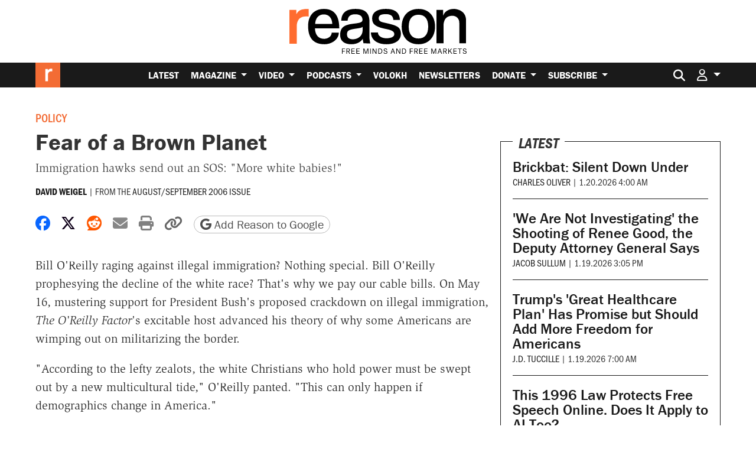

--- FILE ---
content_type: text/html; charset=utf-8
request_url: https://www.google.com/recaptcha/api2/anchor?ar=1&k=6LeMnkUaAAAAALL8T1-XAyB7vxpOeTExu6KwR48-&co=aHR0cHM6Ly9yZWFzb24uY29tOjQ0Mw..&hl=en&v=PoyoqOPhxBO7pBk68S4YbpHZ&size=invisible&anchor-ms=20000&execute-ms=30000&cb=1wcxebd3cyy7
body_size: 49633
content:
<!DOCTYPE HTML><html dir="ltr" lang="en"><head><meta http-equiv="Content-Type" content="text/html; charset=UTF-8">
<meta http-equiv="X-UA-Compatible" content="IE=edge">
<title>reCAPTCHA</title>
<style type="text/css">
/* cyrillic-ext */
@font-face {
  font-family: 'Roboto';
  font-style: normal;
  font-weight: 400;
  font-stretch: 100%;
  src: url(//fonts.gstatic.com/s/roboto/v48/KFO7CnqEu92Fr1ME7kSn66aGLdTylUAMa3GUBHMdazTgWw.woff2) format('woff2');
  unicode-range: U+0460-052F, U+1C80-1C8A, U+20B4, U+2DE0-2DFF, U+A640-A69F, U+FE2E-FE2F;
}
/* cyrillic */
@font-face {
  font-family: 'Roboto';
  font-style: normal;
  font-weight: 400;
  font-stretch: 100%;
  src: url(//fonts.gstatic.com/s/roboto/v48/KFO7CnqEu92Fr1ME7kSn66aGLdTylUAMa3iUBHMdazTgWw.woff2) format('woff2');
  unicode-range: U+0301, U+0400-045F, U+0490-0491, U+04B0-04B1, U+2116;
}
/* greek-ext */
@font-face {
  font-family: 'Roboto';
  font-style: normal;
  font-weight: 400;
  font-stretch: 100%;
  src: url(//fonts.gstatic.com/s/roboto/v48/KFO7CnqEu92Fr1ME7kSn66aGLdTylUAMa3CUBHMdazTgWw.woff2) format('woff2');
  unicode-range: U+1F00-1FFF;
}
/* greek */
@font-face {
  font-family: 'Roboto';
  font-style: normal;
  font-weight: 400;
  font-stretch: 100%;
  src: url(//fonts.gstatic.com/s/roboto/v48/KFO7CnqEu92Fr1ME7kSn66aGLdTylUAMa3-UBHMdazTgWw.woff2) format('woff2');
  unicode-range: U+0370-0377, U+037A-037F, U+0384-038A, U+038C, U+038E-03A1, U+03A3-03FF;
}
/* math */
@font-face {
  font-family: 'Roboto';
  font-style: normal;
  font-weight: 400;
  font-stretch: 100%;
  src: url(//fonts.gstatic.com/s/roboto/v48/KFO7CnqEu92Fr1ME7kSn66aGLdTylUAMawCUBHMdazTgWw.woff2) format('woff2');
  unicode-range: U+0302-0303, U+0305, U+0307-0308, U+0310, U+0312, U+0315, U+031A, U+0326-0327, U+032C, U+032F-0330, U+0332-0333, U+0338, U+033A, U+0346, U+034D, U+0391-03A1, U+03A3-03A9, U+03B1-03C9, U+03D1, U+03D5-03D6, U+03F0-03F1, U+03F4-03F5, U+2016-2017, U+2034-2038, U+203C, U+2040, U+2043, U+2047, U+2050, U+2057, U+205F, U+2070-2071, U+2074-208E, U+2090-209C, U+20D0-20DC, U+20E1, U+20E5-20EF, U+2100-2112, U+2114-2115, U+2117-2121, U+2123-214F, U+2190, U+2192, U+2194-21AE, U+21B0-21E5, U+21F1-21F2, U+21F4-2211, U+2213-2214, U+2216-22FF, U+2308-230B, U+2310, U+2319, U+231C-2321, U+2336-237A, U+237C, U+2395, U+239B-23B7, U+23D0, U+23DC-23E1, U+2474-2475, U+25AF, U+25B3, U+25B7, U+25BD, U+25C1, U+25CA, U+25CC, U+25FB, U+266D-266F, U+27C0-27FF, U+2900-2AFF, U+2B0E-2B11, U+2B30-2B4C, U+2BFE, U+3030, U+FF5B, U+FF5D, U+1D400-1D7FF, U+1EE00-1EEFF;
}
/* symbols */
@font-face {
  font-family: 'Roboto';
  font-style: normal;
  font-weight: 400;
  font-stretch: 100%;
  src: url(//fonts.gstatic.com/s/roboto/v48/KFO7CnqEu92Fr1ME7kSn66aGLdTylUAMaxKUBHMdazTgWw.woff2) format('woff2');
  unicode-range: U+0001-000C, U+000E-001F, U+007F-009F, U+20DD-20E0, U+20E2-20E4, U+2150-218F, U+2190, U+2192, U+2194-2199, U+21AF, U+21E6-21F0, U+21F3, U+2218-2219, U+2299, U+22C4-22C6, U+2300-243F, U+2440-244A, U+2460-24FF, U+25A0-27BF, U+2800-28FF, U+2921-2922, U+2981, U+29BF, U+29EB, U+2B00-2BFF, U+4DC0-4DFF, U+FFF9-FFFB, U+10140-1018E, U+10190-1019C, U+101A0, U+101D0-101FD, U+102E0-102FB, U+10E60-10E7E, U+1D2C0-1D2D3, U+1D2E0-1D37F, U+1F000-1F0FF, U+1F100-1F1AD, U+1F1E6-1F1FF, U+1F30D-1F30F, U+1F315, U+1F31C, U+1F31E, U+1F320-1F32C, U+1F336, U+1F378, U+1F37D, U+1F382, U+1F393-1F39F, U+1F3A7-1F3A8, U+1F3AC-1F3AF, U+1F3C2, U+1F3C4-1F3C6, U+1F3CA-1F3CE, U+1F3D4-1F3E0, U+1F3ED, U+1F3F1-1F3F3, U+1F3F5-1F3F7, U+1F408, U+1F415, U+1F41F, U+1F426, U+1F43F, U+1F441-1F442, U+1F444, U+1F446-1F449, U+1F44C-1F44E, U+1F453, U+1F46A, U+1F47D, U+1F4A3, U+1F4B0, U+1F4B3, U+1F4B9, U+1F4BB, U+1F4BF, U+1F4C8-1F4CB, U+1F4D6, U+1F4DA, U+1F4DF, U+1F4E3-1F4E6, U+1F4EA-1F4ED, U+1F4F7, U+1F4F9-1F4FB, U+1F4FD-1F4FE, U+1F503, U+1F507-1F50B, U+1F50D, U+1F512-1F513, U+1F53E-1F54A, U+1F54F-1F5FA, U+1F610, U+1F650-1F67F, U+1F687, U+1F68D, U+1F691, U+1F694, U+1F698, U+1F6AD, U+1F6B2, U+1F6B9-1F6BA, U+1F6BC, U+1F6C6-1F6CF, U+1F6D3-1F6D7, U+1F6E0-1F6EA, U+1F6F0-1F6F3, U+1F6F7-1F6FC, U+1F700-1F7FF, U+1F800-1F80B, U+1F810-1F847, U+1F850-1F859, U+1F860-1F887, U+1F890-1F8AD, U+1F8B0-1F8BB, U+1F8C0-1F8C1, U+1F900-1F90B, U+1F93B, U+1F946, U+1F984, U+1F996, U+1F9E9, U+1FA00-1FA6F, U+1FA70-1FA7C, U+1FA80-1FA89, U+1FA8F-1FAC6, U+1FACE-1FADC, U+1FADF-1FAE9, U+1FAF0-1FAF8, U+1FB00-1FBFF;
}
/* vietnamese */
@font-face {
  font-family: 'Roboto';
  font-style: normal;
  font-weight: 400;
  font-stretch: 100%;
  src: url(//fonts.gstatic.com/s/roboto/v48/KFO7CnqEu92Fr1ME7kSn66aGLdTylUAMa3OUBHMdazTgWw.woff2) format('woff2');
  unicode-range: U+0102-0103, U+0110-0111, U+0128-0129, U+0168-0169, U+01A0-01A1, U+01AF-01B0, U+0300-0301, U+0303-0304, U+0308-0309, U+0323, U+0329, U+1EA0-1EF9, U+20AB;
}
/* latin-ext */
@font-face {
  font-family: 'Roboto';
  font-style: normal;
  font-weight: 400;
  font-stretch: 100%;
  src: url(//fonts.gstatic.com/s/roboto/v48/KFO7CnqEu92Fr1ME7kSn66aGLdTylUAMa3KUBHMdazTgWw.woff2) format('woff2');
  unicode-range: U+0100-02BA, U+02BD-02C5, U+02C7-02CC, U+02CE-02D7, U+02DD-02FF, U+0304, U+0308, U+0329, U+1D00-1DBF, U+1E00-1E9F, U+1EF2-1EFF, U+2020, U+20A0-20AB, U+20AD-20C0, U+2113, U+2C60-2C7F, U+A720-A7FF;
}
/* latin */
@font-face {
  font-family: 'Roboto';
  font-style: normal;
  font-weight: 400;
  font-stretch: 100%;
  src: url(//fonts.gstatic.com/s/roboto/v48/KFO7CnqEu92Fr1ME7kSn66aGLdTylUAMa3yUBHMdazQ.woff2) format('woff2');
  unicode-range: U+0000-00FF, U+0131, U+0152-0153, U+02BB-02BC, U+02C6, U+02DA, U+02DC, U+0304, U+0308, U+0329, U+2000-206F, U+20AC, U+2122, U+2191, U+2193, U+2212, U+2215, U+FEFF, U+FFFD;
}
/* cyrillic-ext */
@font-face {
  font-family: 'Roboto';
  font-style: normal;
  font-weight: 500;
  font-stretch: 100%;
  src: url(//fonts.gstatic.com/s/roboto/v48/KFO7CnqEu92Fr1ME7kSn66aGLdTylUAMa3GUBHMdazTgWw.woff2) format('woff2');
  unicode-range: U+0460-052F, U+1C80-1C8A, U+20B4, U+2DE0-2DFF, U+A640-A69F, U+FE2E-FE2F;
}
/* cyrillic */
@font-face {
  font-family: 'Roboto';
  font-style: normal;
  font-weight: 500;
  font-stretch: 100%;
  src: url(//fonts.gstatic.com/s/roboto/v48/KFO7CnqEu92Fr1ME7kSn66aGLdTylUAMa3iUBHMdazTgWw.woff2) format('woff2');
  unicode-range: U+0301, U+0400-045F, U+0490-0491, U+04B0-04B1, U+2116;
}
/* greek-ext */
@font-face {
  font-family: 'Roboto';
  font-style: normal;
  font-weight: 500;
  font-stretch: 100%;
  src: url(//fonts.gstatic.com/s/roboto/v48/KFO7CnqEu92Fr1ME7kSn66aGLdTylUAMa3CUBHMdazTgWw.woff2) format('woff2');
  unicode-range: U+1F00-1FFF;
}
/* greek */
@font-face {
  font-family: 'Roboto';
  font-style: normal;
  font-weight: 500;
  font-stretch: 100%;
  src: url(//fonts.gstatic.com/s/roboto/v48/KFO7CnqEu92Fr1ME7kSn66aGLdTylUAMa3-UBHMdazTgWw.woff2) format('woff2');
  unicode-range: U+0370-0377, U+037A-037F, U+0384-038A, U+038C, U+038E-03A1, U+03A3-03FF;
}
/* math */
@font-face {
  font-family: 'Roboto';
  font-style: normal;
  font-weight: 500;
  font-stretch: 100%;
  src: url(//fonts.gstatic.com/s/roboto/v48/KFO7CnqEu92Fr1ME7kSn66aGLdTylUAMawCUBHMdazTgWw.woff2) format('woff2');
  unicode-range: U+0302-0303, U+0305, U+0307-0308, U+0310, U+0312, U+0315, U+031A, U+0326-0327, U+032C, U+032F-0330, U+0332-0333, U+0338, U+033A, U+0346, U+034D, U+0391-03A1, U+03A3-03A9, U+03B1-03C9, U+03D1, U+03D5-03D6, U+03F0-03F1, U+03F4-03F5, U+2016-2017, U+2034-2038, U+203C, U+2040, U+2043, U+2047, U+2050, U+2057, U+205F, U+2070-2071, U+2074-208E, U+2090-209C, U+20D0-20DC, U+20E1, U+20E5-20EF, U+2100-2112, U+2114-2115, U+2117-2121, U+2123-214F, U+2190, U+2192, U+2194-21AE, U+21B0-21E5, U+21F1-21F2, U+21F4-2211, U+2213-2214, U+2216-22FF, U+2308-230B, U+2310, U+2319, U+231C-2321, U+2336-237A, U+237C, U+2395, U+239B-23B7, U+23D0, U+23DC-23E1, U+2474-2475, U+25AF, U+25B3, U+25B7, U+25BD, U+25C1, U+25CA, U+25CC, U+25FB, U+266D-266F, U+27C0-27FF, U+2900-2AFF, U+2B0E-2B11, U+2B30-2B4C, U+2BFE, U+3030, U+FF5B, U+FF5D, U+1D400-1D7FF, U+1EE00-1EEFF;
}
/* symbols */
@font-face {
  font-family: 'Roboto';
  font-style: normal;
  font-weight: 500;
  font-stretch: 100%;
  src: url(//fonts.gstatic.com/s/roboto/v48/KFO7CnqEu92Fr1ME7kSn66aGLdTylUAMaxKUBHMdazTgWw.woff2) format('woff2');
  unicode-range: U+0001-000C, U+000E-001F, U+007F-009F, U+20DD-20E0, U+20E2-20E4, U+2150-218F, U+2190, U+2192, U+2194-2199, U+21AF, U+21E6-21F0, U+21F3, U+2218-2219, U+2299, U+22C4-22C6, U+2300-243F, U+2440-244A, U+2460-24FF, U+25A0-27BF, U+2800-28FF, U+2921-2922, U+2981, U+29BF, U+29EB, U+2B00-2BFF, U+4DC0-4DFF, U+FFF9-FFFB, U+10140-1018E, U+10190-1019C, U+101A0, U+101D0-101FD, U+102E0-102FB, U+10E60-10E7E, U+1D2C0-1D2D3, U+1D2E0-1D37F, U+1F000-1F0FF, U+1F100-1F1AD, U+1F1E6-1F1FF, U+1F30D-1F30F, U+1F315, U+1F31C, U+1F31E, U+1F320-1F32C, U+1F336, U+1F378, U+1F37D, U+1F382, U+1F393-1F39F, U+1F3A7-1F3A8, U+1F3AC-1F3AF, U+1F3C2, U+1F3C4-1F3C6, U+1F3CA-1F3CE, U+1F3D4-1F3E0, U+1F3ED, U+1F3F1-1F3F3, U+1F3F5-1F3F7, U+1F408, U+1F415, U+1F41F, U+1F426, U+1F43F, U+1F441-1F442, U+1F444, U+1F446-1F449, U+1F44C-1F44E, U+1F453, U+1F46A, U+1F47D, U+1F4A3, U+1F4B0, U+1F4B3, U+1F4B9, U+1F4BB, U+1F4BF, U+1F4C8-1F4CB, U+1F4D6, U+1F4DA, U+1F4DF, U+1F4E3-1F4E6, U+1F4EA-1F4ED, U+1F4F7, U+1F4F9-1F4FB, U+1F4FD-1F4FE, U+1F503, U+1F507-1F50B, U+1F50D, U+1F512-1F513, U+1F53E-1F54A, U+1F54F-1F5FA, U+1F610, U+1F650-1F67F, U+1F687, U+1F68D, U+1F691, U+1F694, U+1F698, U+1F6AD, U+1F6B2, U+1F6B9-1F6BA, U+1F6BC, U+1F6C6-1F6CF, U+1F6D3-1F6D7, U+1F6E0-1F6EA, U+1F6F0-1F6F3, U+1F6F7-1F6FC, U+1F700-1F7FF, U+1F800-1F80B, U+1F810-1F847, U+1F850-1F859, U+1F860-1F887, U+1F890-1F8AD, U+1F8B0-1F8BB, U+1F8C0-1F8C1, U+1F900-1F90B, U+1F93B, U+1F946, U+1F984, U+1F996, U+1F9E9, U+1FA00-1FA6F, U+1FA70-1FA7C, U+1FA80-1FA89, U+1FA8F-1FAC6, U+1FACE-1FADC, U+1FADF-1FAE9, U+1FAF0-1FAF8, U+1FB00-1FBFF;
}
/* vietnamese */
@font-face {
  font-family: 'Roboto';
  font-style: normal;
  font-weight: 500;
  font-stretch: 100%;
  src: url(//fonts.gstatic.com/s/roboto/v48/KFO7CnqEu92Fr1ME7kSn66aGLdTylUAMa3OUBHMdazTgWw.woff2) format('woff2');
  unicode-range: U+0102-0103, U+0110-0111, U+0128-0129, U+0168-0169, U+01A0-01A1, U+01AF-01B0, U+0300-0301, U+0303-0304, U+0308-0309, U+0323, U+0329, U+1EA0-1EF9, U+20AB;
}
/* latin-ext */
@font-face {
  font-family: 'Roboto';
  font-style: normal;
  font-weight: 500;
  font-stretch: 100%;
  src: url(//fonts.gstatic.com/s/roboto/v48/KFO7CnqEu92Fr1ME7kSn66aGLdTylUAMa3KUBHMdazTgWw.woff2) format('woff2');
  unicode-range: U+0100-02BA, U+02BD-02C5, U+02C7-02CC, U+02CE-02D7, U+02DD-02FF, U+0304, U+0308, U+0329, U+1D00-1DBF, U+1E00-1E9F, U+1EF2-1EFF, U+2020, U+20A0-20AB, U+20AD-20C0, U+2113, U+2C60-2C7F, U+A720-A7FF;
}
/* latin */
@font-face {
  font-family: 'Roboto';
  font-style: normal;
  font-weight: 500;
  font-stretch: 100%;
  src: url(//fonts.gstatic.com/s/roboto/v48/KFO7CnqEu92Fr1ME7kSn66aGLdTylUAMa3yUBHMdazQ.woff2) format('woff2');
  unicode-range: U+0000-00FF, U+0131, U+0152-0153, U+02BB-02BC, U+02C6, U+02DA, U+02DC, U+0304, U+0308, U+0329, U+2000-206F, U+20AC, U+2122, U+2191, U+2193, U+2212, U+2215, U+FEFF, U+FFFD;
}
/* cyrillic-ext */
@font-face {
  font-family: 'Roboto';
  font-style: normal;
  font-weight: 900;
  font-stretch: 100%;
  src: url(//fonts.gstatic.com/s/roboto/v48/KFO7CnqEu92Fr1ME7kSn66aGLdTylUAMa3GUBHMdazTgWw.woff2) format('woff2');
  unicode-range: U+0460-052F, U+1C80-1C8A, U+20B4, U+2DE0-2DFF, U+A640-A69F, U+FE2E-FE2F;
}
/* cyrillic */
@font-face {
  font-family: 'Roboto';
  font-style: normal;
  font-weight: 900;
  font-stretch: 100%;
  src: url(//fonts.gstatic.com/s/roboto/v48/KFO7CnqEu92Fr1ME7kSn66aGLdTylUAMa3iUBHMdazTgWw.woff2) format('woff2');
  unicode-range: U+0301, U+0400-045F, U+0490-0491, U+04B0-04B1, U+2116;
}
/* greek-ext */
@font-face {
  font-family: 'Roboto';
  font-style: normal;
  font-weight: 900;
  font-stretch: 100%;
  src: url(//fonts.gstatic.com/s/roboto/v48/KFO7CnqEu92Fr1ME7kSn66aGLdTylUAMa3CUBHMdazTgWw.woff2) format('woff2');
  unicode-range: U+1F00-1FFF;
}
/* greek */
@font-face {
  font-family: 'Roboto';
  font-style: normal;
  font-weight: 900;
  font-stretch: 100%;
  src: url(//fonts.gstatic.com/s/roboto/v48/KFO7CnqEu92Fr1ME7kSn66aGLdTylUAMa3-UBHMdazTgWw.woff2) format('woff2');
  unicode-range: U+0370-0377, U+037A-037F, U+0384-038A, U+038C, U+038E-03A1, U+03A3-03FF;
}
/* math */
@font-face {
  font-family: 'Roboto';
  font-style: normal;
  font-weight: 900;
  font-stretch: 100%;
  src: url(//fonts.gstatic.com/s/roboto/v48/KFO7CnqEu92Fr1ME7kSn66aGLdTylUAMawCUBHMdazTgWw.woff2) format('woff2');
  unicode-range: U+0302-0303, U+0305, U+0307-0308, U+0310, U+0312, U+0315, U+031A, U+0326-0327, U+032C, U+032F-0330, U+0332-0333, U+0338, U+033A, U+0346, U+034D, U+0391-03A1, U+03A3-03A9, U+03B1-03C9, U+03D1, U+03D5-03D6, U+03F0-03F1, U+03F4-03F5, U+2016-2017, U+2034-2038, U+203C, U+2040, U+2043, U+2047, U+2050, U+2057, U+205F, U+2070-2071, U+2074-208E, U+2090-209C, U+20D0-20DC, U+20E1, U+20E5-20EF, U+2100-2112, U+2114-2115, U+2117-2121, U+2123-214F, U+2190, U+2192, U+2194-21AE, U+21B0-21E5, U+21F1-21F2, U+21F4-2211, U+2213-2214, U+2216-22FF, U+2308-230B, U+2310, U+2319, U+231C-2321, U+2336-237A, U+237C, U+2395, U+239B-23B7, U+23D0, U+23DC-23E1, U+2474-2475, U+25AF, U+25B3, U+25B7, U+25BD, U+25C1, U+25CA, U+25CC, U+25FB, U+266D-266F, U+27C0-27FF, U+2900-2AFF, U+2B0E-2B11, U+2B30-2B4C, U+2BFE, U+3030, U+FF5B, U+FF5D, U+1D400-1D7FF, U+1EE00-1EEFF;
}
/* symbols */
@font-face {
  font-family: 'Roboto';
  font-style: normal;
  font-weight: 900;
  font-stretch: 100%;
  src: url(//fonts.gstatic.com/s/roboto/v48/KFO7CnqEu92Fr1ME7kSn66aGLdTylUAMaxKUBHMdazTgWw.woff2) format('woff2');
  unicode-range: U+0001-000C, U+000E-001F, U+007F-009F, U+20DD-20E0, U+20E2-20E4, U+2150-218F, U+2190, U+2192, U+2194-2199, U+21AF, U+21E6-21F0, U+21F3, U+2218-2219, U+2299, U+22C4-22C6, U+2300-243F, U+2440-244A, U+2460-24FF, U+25A0-27BF, U+2800-28FF, U+2921-2922, U+2981, U+29BF, U+29EB, U+2B00-2BFF, U+4DC0-4DFF, U+FFF9-FFFB, U+10140-1018E, U+10190-1019C, U+101A0, U+101D0-101FD, U+102E0-102FB, U+10E60-10E7E, U+1D2C0-1D2D3, U+1D2E0-1D37F, U+1F000-1F0FF, U+1F100-1F1AD, U+1F1E6-1F1FF, U+1F30D-1F30F, U+1F315, U+1F31C, U+1F31E, U+1F320-1F32C, U+1F336, U+1F378, U+1F37D, U+1F382, U+1F393-1F39F, U+1F3A7-1F3A8, U+1F3AC-1F3AF, U+1F3C2, U+1F3C4-1F3C6, U+1F3CA-1F3CE, U+1F3D4-1F3E0, U+1F3ED, U+1F3F1-1F3F3, U+1F3F5-1F3F7, U+1F408, U+1F415, U+1F41F, U+1F426, U+1F43F, U+1F441-1F442, U+1F444, U+1F446-1F449, U+1F44C-1F44E, U+1F453, U+1F46A, U+1F47D, U+1F4A3, U+1F4B0, U+1F4B3, U+1F4B9, U+1F4BB, U+1F4BF, U+1F4C8-1F4CB, U+1F4D6, U+1F4DA, U+1F4DF, U+1F4E3-1F4E6, U+1F4EA-1F4ED, U+1F4F7, U+1F4F9-1F4FB, U+1F4FD-1F4FE, U+1F503, U+1F507-1F50B, U+1F50D, U+1F512-1F513, U+1F53E-1F54A, U+1F54F-1F5FA, U+1F610, U+1F650-1F67F, U+1F687, U+1F68D, U+1F691, U+1F694, U+1F698, U+1F6AD, U+1F6B2, U+1F6B9-1F6BA, U+1F6BC, U+1F6C6-1F6CF, U+1F6D3-1F6D7, U+1F6E0-1F6EA, U+1F6F0-1F6F3, U+1F6F7-1F6FC, U+1F700-1F7FF, U+1F800-1F80B, U+1F810-1F847, U+1F850-1F859, U+1F860-1F887, U+1F890-1F8AD, U+1F8B0-1F8BB, U+1F8C0-1F8C1, U+1F900-1F90B, U+1F93B, U+1F946, U+1F984, U+1F996, U+1F9E9, U+1FA00-1FA6F, U+1FA70-1FA7C, U+1FA80-1FA89, U+1FA8F-1FAC6, U+1FACE-1FADC, U+1FADF-1FAE9, U+1FAF0-1FAF8, U+1FB00-1FBFF;
}
/* vietnamese */
@font-face {
  font-family: 'Roboto';
  font-style: normal;
  font-weight: 900;
  font-stretch: 100%;
  src: url(//fonts.gstatic.com/s/roboto/v48/KFO7CnqEu92Fr1ME7kSn66aGLdTylUAMa3OUBHMdazTgWw.woff2) format('woff2');
  unicode-range: U+0102-0103, U+0110-0111, U+0128-0129, U+0168-0169, U+01A0-01A1, U+01AF-01B0, U+0300-0301, U+0303-0304, U+0308-0309, U+0323, U+0329, U+1EA0-1EF9, U+20AB;
}
/* latin-ext */
@font-face {
  font-family: 'Roboto';
  font-style: normal;
  font-weight: 900;
  font-stretch: 100%;
  src: url(//fonts.gstatic.com/s/roboto/v48/KFO7CnqEu92Fr1ME7kSn66aGLdTylUAMa3KUBHMdazTgWw.woff2) format('woff2');
  unicode-range: U+0100-02BA, U+02BD-02C5, U+02C7-02CC, U+02CE-02D7, U+02DD-02FF, U+0304, U+0308, U+0329, U+1D00-1DBF, U+1E00-1E9F, U+1EF2-1EFF, U+2020, U+20A0-20AB, U+20AD-20C0, U+2113, U+2C60-2C7F, U+A720-A7FF;
}
/* latin */
@font-face {
  font-family: 'Roboto';
  font-style: normal;
  font-weight: 900;
  font-stretch: 100%;
  src: url(//fonts.gstatic.com/s/roboto/v48/KFO7CnqEu92Fr1ME7kSn66aGLdTylUAMa3yUBHMdazQ.woff2) format('woff2');
  unicode-range: U+0000-00FF, U+0131, U+0152-0153, U+02BB-02BC, U+02C6, U+02DA, U+02DC, U+0304, U+0308, U+0329, U+2000-206F, U+20AC, U+2122, U+2191, U+2193, U+2212, U+2215, U+FEFF, U+FFFD;
}

</style>
<link rel="stylesheet" type="text/css" href="https://www.gstatic.com/recaptcha/releases/PoyoqOPhxBO7pBk68S4YbpHZ/styles__ltr.css">
<script nonce="u3WKqUTWBEh1_XJW0xhtNw" type="text/javascript">window['__recaptcha_api'] = 'https://www.google.com/recaptcha/api2/';</script>
<script type="text/javascript" src="https://www.gstatic.com/recaptcha/releases/PoyoqOPhxBO7pBk68S4YbpHZ/recaptcha__en.js" nonce="u3WKqUTWBEh1_XJW0xhtNw">
      
    </script></head>
<body><div id="rc-anchor-alert" class="rc-anchor-alert"></div>
<input type="hidden" id="recaptcha-token" value="[base64]">
<script type="text/javascript" nonce="u3WKqUTWBEh1_XJW0xhtNw">
      recaptcha.anchor.Main.init("[\x22ainput\x22,[\x22bgdata\x22,\x22\x22,\[base64]/[base64]/[base64]/bmV3IHJbeF0oY1swXSk6RT09Mj9uZXcgclt4XShjWzBdLGNbMV0pOkU9PTM/bmV3IHJbeF0oY1swXSxjWzFdLGNbMl0pOkU9PTQ/[base64]/[base64]/[base64]/[base64]/[base64]/[base64]/[base64]/[base64]\x22,\[base64]\\u003d\\u003d\x22,\x22w4PDiD93w6DCtiLCmSl7fTXCn8OEVEvCr8OpWMOzwqU3wpnCkWZjwoASw5VYw6HCpsORdX/Ch8Kfw6HDhDvDlMO9w4vDgMKSdMKRw7fDkgApOsOHw7xjFkUfwprDizDDuTcJNkDClBnCj0hAPsOODQEywrcFw6tdwqLCuwfDminCv8OcaEdOd8O/[base64]/DiyxjbxLClH/DpsKSER7DjVZDw5zCg8ODw4DCkHVpw4VfEEHCoztHw57DqsOjHMO4RiMtCXTCqjvCu8OawrXDkcOnwrfDqsOPwoNxw5HCosOwezQiwpxwwr/Cp3zDhMOiw5ZyZMOBw7E4O8Kkw7tYw44bPlHDhcKMHsOkcsONwqfDu8OuwpFuckQaw7LDrl99UnTCoMOpJR9jwq7Dn8KwwpwbVcOlDUlZE8KkKsOiwqnCsMKxHsKEwo3DqcKsYcKyFsOyTx57w7QaQC4BTcOBMUR/TjjCq8K3w7AOaWRIA8Kyw4jCsBMfIhVYGcK6w6TCk8O2wqfDlsK+FsOyw6zDrcKLWEPCrMOBw6rCucKowpBeWMOWwoTCjlfDmyPClMOqw7vDgXvDlWIsCU4uw7EUEcOGOsKIw6VDw7g7wpHDrsOEw6whw4XDjEw/w44LTMKmMSvDggRKw7hSwoxfVxfDgAomwqAvfsOQwoUMBMOBwq82w4VLYsKgZW4UAsKlBMKoRkYww6BCTWXDk8OvIcKvw6vCozjDom3CssOUw4rDiG9EdsOow67CkMOTY8O3wq1jwo/DjMO9WsKcZcOBw7LDm8O5KFIRwpcmO8KtO8OKw6nDlMKfBCZ5QMKwccO8w4IIwqrDrMOMHsK8esK8PHXDnsKPwohKYsKnFyRtNMO8w7lYwpUIacOtAsO+wphTwpEiw4TDnMOKcTbDgsOTwp0PJxnDnsOiAsOBe0/Cp3LCvMOnYVAtHMKoFcKmHDogbMOLAcOoVcKoJ8OgGxYXNUUxSsOmKxgfXgLDo0ZXw4dEWSFRXcO9SEnCo1t6w5Rrw7Rgdmpnw7zCjsKwbkpmwolcw6Zvw5LDqQfDiUvDuMKNUhrCl0LCncOiL8Kfw5wWcMKaAwPDlMKRw6XDgkvDuSPCsE84wp/CuHrDgMOIZ8O/fBV/NF/Cj8Knw79Ow6Vkw7xmw7HDkMKFWsKWfsK4wrlyTQZ0RMO4UnZowqopKEExwrEhwpo7YC8mJzxKwrXDoi7Dqk3DpsKHwqEmw6/ChDbDvMOPc2bDtR1ZwpfCmztYfyjDnyJhw57DlGUjwrHCucO5w6PDrALCvAHCvVZ0SjkOw7DChTYHwrDCh8OtwqbDkAc/[base64]/CkcOowpIDw5wNw7Ibw7LCh8KOwr/[base64]/w70Dw5gIw5HCuBBJfsKlw6bDisOFwqEBwpPClmLDlcOBaMK+Aw02YyPCk8O0w6DCrsKcwp3CtWXDgFAfw4orVcOiw63DlC/CpsKLbsKmWD/DhsOhclpIwr3DssKyY0bCmREnwqLDkVAkMnR6KkNnwrpreD5fw6zDhAVSUjzDsgnCicOUwqgxw5bCkcKwRMODwpNJw77CtgVvw5DDi0nDiFJZwpg/woQSW8OiQMOsd8Krw4hOw7LCrnBqwpTDgjp1w40Cw79hCMO9w6wPGsKBB8OSwrNoAMKjC2vCgC/CisKpw7I1LsOswqrDvVLDgMKZS8O4MMKpwrQFJhlrwpVHwpzCj8OCwqVyw6RQNkE/CTnChMKUQcKvw4/CnMKzw5J3wqslG8K9IVXChMKiw7nCkcOIwoYLFMK3fQ/CvMKCwrXDgUZSEcKQCCrDhEXCl8OZDl4Ww4FuHcORwpfCrkBZJFhQwr7CsibDgMKPw7jCmTfCs8OWAg3DhkI2w6tqw7rCvV7DiMO2wqbCvsK+Q24NF8OueGMQw6fDkcObSQgFw5s7wovCjcKPQVgdOMOkwpApH8KrAwwUw4TDpsOlwpBBXsOLW8Kzwppvw60/aMOUw5URw6zCvMOENmPCnMKaw55FwqBvw63CoMKWF31uNcOoKcKlOXTDoyrDt8K0woYVwqddwrDCuVU6ZH3Ch8K6woTDk8Kaw53Cgw8eIxcuw6Unw4jCvWtMIVbCh0LDl8O3w6/[base64]/[base64]/[base64]/[base64]/[base64]/[base64]/CrWEvw6IeGhd5w7vCgcKfw6hXw5nDmB85w4fDpypFZcOQZ8O/w6bCi09GwqPDqS4zLVzCqg9Xw5MEw47DiEFkw7IdMhfCncKNwqTCpjDDosOfwqgKb8KFa8KRQ00gw4zDhRLCpcO1cS1NQhM7YT7CoSA7ZXA6w6Y1dUIRcsKsw6NywrzDmsOLwoHDjMOYAX8zwrbCpMKGI308w47DrmEXbsKrDXlqdi/[base64]/[base64]/Dr8Kiw6/DoxMjQcK2HXnCvEp0DRUrwqNIbWwAcMK4E2cabVxCI1BieV4UKsO0Ay5UwqPDvHfDk8KYw7Eow5bDjB3DqlJZfcKMw73CqVs9IcKIN0/CscK2wp0Bw7TClGoywqXCvMOSw4DDu8OXEcKwwqbDvA5oP8Kew4g3wrAew79GD0JnBGImacKXwr3CssO7C8OqwrXCkVV1w5vCgn4Lwr16w5YQw559cMOrLcKxwoEYcsKZwrQ8VBFswo4QK0RNw40/L8OWwrnDlU3DosKIwrbDpGjCsz/[base64]/Ci8Knw6XDunrDimYRKUZ2KCwMwoHDqR3Dh0nDmcO1I0DDtAfCsUnCihXDicKkwqEQw405f1kMwrHCh1k8w6LDjsOBwqTDtXkxw4zDlSszUHpXw6VmZcKewrLCoknCi1rDu8Odw5ddwohMZMO3wr/CmyItw4FoAloEwr1vEip4Exxvw4JxD8KtGMOeWkYXVMOwWzDCkyHCrTbDvsKtw6/[base64]/wp7Dt8OmTcKSA1hiw7IwOsKIZMOkNBw3wpkrFCbDtE03Lls8w7jCjMKVwrhjwpLDtsO5fDDCqyTDpsKqR8Opw5jCrj3ClsKhPMOsHMOaaS9iw4YPasKRKMO3EMKzw5LDhH/DuMKDw6I0J8OIGWjDugZ7wpgdVMOHPTlZRMOkwqt5dHLDumDDiXnDs1PCumpcwrEvw6zDgAfDkXQYwrdXw5vCtknDvMO3SHzCu13ClcOpwp/[base64]/CtcKLwoDDm8KBOMOEYMOXNjsNwqPCkhnCogvCiX4lw5odw4jCocOPw712QMKIecO3wrbDosOsVsKLwqfCpHnCt0TCq2TCnBQtw5xXZMKuw51ASX8GwpDDhH5ZfRDDgH/CrMOOY219w5DDqAvDumo9w7FGw5TDjsKHwrU7Z8K5EcOCVcODwrZwwrHCoUZNP8K0NcO/w4zCgMKLw5LDg8KsWMKGw7TCr8O1wpHCgMKrw64+wrNeRXgwOcK4woDDjsK3OxN4CkFFw7J4JmbCt8O3HcKHw4TCvMOJwrrDpcKkRMKUGQ7DisOSEMOBQQvDksK+wrwlwq/[base64]/CuMOmw6fCr8KsRcK0bC7Co8K4w73CkwbDiijDmsK0wqbDuhRfwoQpw7dhwpDDrsO6OSpMRx3Dh8KbLSLCvsKLw4PDikxpw6PDiXnDlcK8wo7Ci0zCuxUeKXUTwqLCsm/Cpn9CccOewr0+RBvDqQVWeMKZw7TCj0B3w53DrsOMRQXCjTLDpsKGVsKsZkzDgcOhP2gBAkVdfEh9wpzCr0jCrC1Fw7jCgg/ChgJaIcKdwoDDsBvDg2Yjw7rDmsOCEijCpsOeU8OcO10YUTbDvCxwwq0qwpTDsC/DkCohwpvDosKMcsOdOMKLw6nCncK2w7daWcOoMMKBf2vCi1rCm0soDnjCnsOtwpt7aS1Gw7bDsUcYfzrCvHocZ8KlUw14w47CiC7CiFAnw6Vvw6lQHSrDkcKdH04UOiIYw5LCuQV/[base64]/DmSEJB0QsIcOFa8OawrnCuCAcd3XCjsOJK8OZQHhjOi9Qw7nDiW8KEW0dw4/[base64]/CkhfCiEsYVhEgEV9dUm/DrEbCusKtwrzCqsO7LcKLwpjCvsOdf1DCimfDmlHDlMOICMOqwqbDhMKcw4XDjMK/CTtuwqh8w4fDgnFXwojCp8OZw6M3w75swrvCjMKcPQXDiU/Ds8O7woEsw6UKesOcw7nDjn/[base64]/DocKZNsO/GcKiGnUJAgU0wqDDjcOrwr5bAMOfwpZjwoQ1w4XCv8OxLgVXK2bCvcONw5PCn2HCtsOARsKeCMOGei3Cr8K3P8O0G8KLdAPDhRIWfF7CoMOcDMKiw6/[base64]/wqTCozZqwqNVKsKrb1spEcKmwoDDpCrCuCNjw53Ck1rCrMKkw7zDrgfCqsOiwq7DhcKaRcObOgLCoMKRLcKRRTZTRndKXFjDjlhlwqfCnTPDnjTClcKwP8K0VEYAdHvDgcKiwognK3/DmcOgw6nDqsO4w7ctKMOowoZydMO9EcOAcMKpw6vDqcKTcHzCqDNBG1QywrEaQcOFch1ZTcOiwpzCksORwrgjGcOcw4HClQ4Dwp7DnsOZw5jDpMKnwptfw5DCtE7Dhj3CusKWwqjCkcKiwrnDtsOLwoLCu8KkXiQtKsKBw7Bswps5b0/[base64]/Di8OdwrjCuQvDnMO9w5ZOw4LDqkjCjkUsMcOHw7bDjhlRcE/[base64]/QMKNcMKIC3wvw58swrrCkAwBHWMHwoTCmcOqFHFhw67DgERYw6o8w5PDjHDCtSPCulvDosO1YsO4w6Riw5BPw4YyH8KpwonClE1fd8OBXjnDlVbDnMKhekDDg2RKD2AwSMKBckgdwoUnw6PDs1JPw7bCo8Kdw7jChCUTLcKgwrTDvsOJwq9Vwog5CmwSVj/CpiXDijPDqVLCmsKZA8KAwp/[base64]/Cv8OpNlrCo8OFwocDHQxFw6MUQBZow6F1d8OVwr3Ds8O1aWAQCUTDpsK+w4TDrETCt8OYWMKNEnzDr8KwUBTDqAZnExBEVcKmworDl8KUwpDDsgcdN8KyGF7CkVwFwop0wpvCr8KeE1RDOcKVU8KtXD/DnBnCu8OeHn5URVEmwovDkxzDuHvCog/Di8O8JMKACMKHwovCusOoOQlTwrnDi8O8LCVdw4XDgcOfwpfDscKzZsK7VwZrw6sSwrANworDhsOhwrQPCW/[base64]/[base64]/Culs4wpbDrcOBw5InwpTCjsKEFsOiwoNcw6HDjcKJw53Dn8KOwprDi1jCvgbDhl9qcsKGEMO0KQlNwqFcwp8lwo/DisOYIkjDqExsPsKNGSnDpTUiIMKXwqTCrsOnwpDCksO+EWXDh8Kmw6ksw4/DlELDiD83wrHDvG0mwqXCpMOKXcKfwrbCj8KASx4wwojDgmw9NMO6w4gVH8O0w60TBixfLMKWY8K2UzfDsR1Zwq9pw63DgcOPwqItQ8OVw63CrcO8w6HDgGzDuQZfw4rCt8OHwpbDpMOGF8KxwoM8X35hT8KBw4HCuCYvAjrCn8KiW1pPwo/DvTBNw7JZF8K+NsKPYcOcVjUkPsO4wrTCoUw4w5xMMMK+w6E+TEzCmsOGwpvDssObPsONZwzDhit0wp4Kw6dlAj3CicKFOMOAw78IbMOzY1fDtsOzwqzCigUGwroqUMOIwq1vVsKcUTBhw5wuwr/[base64]/[base64]/DjsOQw5waw7LDicOtwoJuBjoZwp3DvcO9Tn7Ds8K/c8ODwo53bsO3CRBfT2vCmMKXb8K9w6TChsKQalnCtwvDrSfCtxB6bsOeKcO+w4/Do8OLwpAdwpdOOjtrbcOsw44HNcOSCAbCo8KsLVXDuC5EUW5EA2rCksKcw44/Ui7Cu8KmXWLCjRnDgcK/woV9K8OQwq3CvcKSb8OSR1zDiMKSwrgiwqjCv8Kow7nCgXHCp1YPw6cFwpM+w4XDmcKUwq3DvcOPT8KlMsOQw7ZOwqfDlcKAwq54w5nCj3VtB8KANMOkaWbCucK+TmPClMOsw6ktw6ljw6sYeMOVYMK2w4BJw4zCj1/[base64]/wpXDpGnCgMOMw67CrcKJw71KNMKiWcK+wpbDshfCpMKvwq16EAQTN2rCscKnQGICK8KaeUHCicOJwpTDrgAtw7HDhUXDkH/CuhhtAMKVwrDCrFZnwo/CpQBpwrDChTDCu8KkIEo7wr3Do8Kmw6/DgXzCj8OSRcOyeQ5UFiFoFsOEw7rDpFNUdRjDq8ObwqHDosK4OsKiw71dZWXCtsOBRAIbwrXCtcO8w7xxw54pw4TCmsK9c28BUcOpP8Orw7XCmsOJQ8Kew6kBIMKOwq7DuycdVcKjcMOPIcO+KcKHCQvDtsKXQn9pNzdjwp1oIj13KMONwoxsXiZYw5www4/CugfDjm10wpx4Xz/CqMK9woMaPMOVwqQBwp7DrWPCvR1YAX/ClcKSN8O5HnbDmADDqTEKw6HCghpWdcODwqpiFm/[base64]/CgsOIwr/CtUvDnDfDkMOtdsKIfG5pwoo4STV1HMOVw64LAcK9w6rCvcO5O2QhXcKwwrDCvEl3wobCnh3Cmyslw7E3JyYww7PDiFZeckzDty1Fw4HCgAbCrWUnw5xpScOXw6bDgzXCkcKVw5Aywp7Dt1FJwqAUUsKiVsKYZMKWWHLDvzRcEEliH8OZXnI1w6/Cu0bDmsK7w6zCq8KyfiAHw6xuw6BfRlwKw5DDgTDCtMKuMl7CgDTCtUTCvsK/N1I7N3AZwoHCvcOkKcKdwr3CksKAB8KHVsOoZhbCl8OjJmPCkMOuIytCwq4fZCFrwoZ1w5JZO8OXwr1Nw7vCjMO8w4EZNnfDt3NDEGHDmGbDpcKRwpPDlsONNMK+wr/Dhk9Rw7JxQMKkw6tyZnPClsOMRMKowpktwoNQAH0oGsOzw4fDgsO6VcK4IsOOw6/[base64]/ChChzejtIMzBaw41nw55ywpFAw5EjHVvClkPCvcKQwrYMwr5/w4rCnGEnw4nCqwHDmsK4w4XCmHbCvRLDucOlOmJeMcOzwolhwozCg8Kjwoorwpolw7srZsK1wqzDssKODlnCo8OpwrUsw4PDlyoAwqrDqMK+BHgQWx/CgCZKesODdD/DusKswpzDgx/[base64]/Ci3EBIh3CnTVNAsOTXsO5QWbDksOAwr1PI8KLL3Juw786wozCgMOED2TDsWfDsMOQA3ZUwqPCv8KNw6bDjMO5wqfCvSI0wr3Ch0bCjsOrGCVfTypXwr/Ch8ONwpXCtsODw6xoQgxRCmAiwoPDiEDDoAjDu8O4w7/[base64]/[base64]/ChMObw73CrXAjC3HCmsKcwo0gwrLDlgFgBcOnGsKgwoZVw7gCPALDmcO8w7XDuT52w7fCpG4Pw7PDpW0uwobDrWdbw4JjGj/DrhnDo8K8w5HChMOewoUKw4HCucK9DF3Dp8KQKcKhwrpHw6w0w4PDjUYOwoA7w5fDqxBywrPDtsOrwqBtfAzDjmYBw6jChGvDqVrCi8KMFcKXXMO6wojCo8Krw5TCjMK+JcKEwozDisKww69Kw79hQDoIdHIcXsOCejfDhcKgIcK/w4VfUhZ2w5ELKsOWGcKXbMOTw5spw5pcFsO0wpNIPMKcwoB+w5FpZMKUWcO+McKwHGBuwpPCrXzDgcKmw6vDrcK6ecKTVkAUCn8MTmMMwqVbRyLDqsO2wrtQOTFdwqscMB/DtsKxw6DClUPDssOMRMOsLMK7woExWcOqcXo3SlQ2cxTDng7Dt8OwcsK8w5vCu8KNeTTCisKzaQjDtsKtCyAZAsKsaMOOwqDDuh/[base64]/CjFJ8w55+PD42w5YAw5XDnMOdI1keSxPDlcOUwr1wAcKaworDocORGMKWUsO0IMOrFjXCgcKswrTDmcOiKQgBfl/CjSthwo3CvQfCnsOeK8OSI8OhV01uIcOjwo/Dp8O/w7BSC8Oaf8KRVsOkLsOOwqFOwrgvw4XCiVUSwoXDjmZAwoXCqTFIw6PDp0ZEXidaZcKww4QzEsK8J8OuWMOTPMOiR28lw5c5IDfDk8OvwoPDjnnCklg7w5RkGcKlC8KVwqzDjk1LA8OSw4HCkgZiw4PCucOvwrhuwpfCvcKfDxfCucOBR0UOw5/Cu8K8wo0Vwrsvw7/DiCU/wq3DpVs8w4jCusORJ8KxwrkzVMKcwrtdw7ITw4fDl8Oaw6t3IsOpw4vCp8Kxw5BYwr3CrsO/w6zDk3PCnhMSCDzDqxZGfRJAJMOnRcOlwqs4wrckwoXCiAUAwronwozDqiDCm8K+woDDqcOHPMOhw4pGwopZbHhdHcKiw4ESw7vCvsOnwrzClSvDg8O9P2A2fcKaLxpHcSYDejXDmDgVw57Ct2YJAcKNMMOww4LCi3PCv284wqkvZMOFMgFdwpt/G1rDtMKpw6tpwpRReFrDs1IPf8KUw5VhAcOZMnHCk8K+wozDkATCgMOEwrdxwqBlc8Ona8ONw43Du8KofR/Co8OOw4PCp8OhNALDrwjDkRNzwoYuwobCtsO2SGHDtDvDqsOtciXDm8OgwoJbc8O6w7gkwpwdMjd8ZcKYCDnCt8Kkw4oJw4/ChMK7w4wRMwbDmGHCmT1Yw4AUwoEzNQIZw79RXD7Dhy8hw6XDnsOOVRZMwqs+w4czwpLDoR/Ch2TCjMOHw6vDgMKOACd/RsKewpzDhC7DpQ4YecOTGcOnw7YLHcO8woLCksKuw6TDs8OvElBjaBjDjVrCncOSwq/CoRcSw6bCoMOMHFPCrsKuR8O6GcOowqTDiw3DpyZ/[base64]/CqcOKORw8ACDDp8KwC3YhwqzDnlHClsOCw543Klh8woYBB8KaVMO8w50AwrkAOsKWwozCjcOIJ8OtwrlKBjrCqytDHcKddjHCv2IHwqbClW4rw6pAGMKPYxvCvgrCusKYZFzCvw09w60PCsK+GcKzLVwITA/[base64]/DvMKcwp3Cg3wswpvCjsOnKMOKwqk2bRbDhcOMMQEjw6jCtU7DrzgKwpxLHhdwSnfChVDChcKEWzjDnMK7w4JTQ8O5w73DvsOuw7PDncKawrXCtjHCkU/DpMO3QVjCqsOEcCDDvcOLw73CrVvDgcOLMB7CrsKzT8K+wpfCqi3CkltBw5cwcGbChMO/TsKracOXBsOfX8KkwoYoXlnCp1jDrsKHAMOIw4fDlRHCmk4gw6DClcORwrfCssKtEhPCncOmw4lLAT3CocK4Jl5ESnbCnMK/VBM2SsKOP8K6S8Kgw7/[base64]/[base64]/w4bClnTCqsKsw6spw78EJAI2wrZeTHByw6EdwqFJw7Eow63CnMOxd8O1wojDnsKkEcOCOFBaGMKXJTjDnEbDjzPCrcKhA8OxE8OQwpszw6TCqx7CnsKsw6PDv8K/ZVxOwrI+wqDCr8Oiw78pFFUkW8KHYw7Ck8OJYFPDp8KEE8KVf2rDsAIjQ8KTw67Cui7DpsOvSEQtwoYDwoEZwrloM0gQwrJ2w5/Di3JTI8OBfcKTwqBFd3cEAEnCixIpwoHCpT3DgMKJNXbDrcOVK8Ofw5PDiMK/CMOTE8KSNH/CnsO2bwdsw68OVMKgPcO3wqHDuDUSNE7DuxIlw4lrwpQHYQBkMsK2QsKpwo8uw6M3w7J6ccKOwrdlwoJaQMKIVMKkwpoyw7DCvcOuPypPGD/Cv8OswonDlcKsw67DtcKDwrRPOXPDgsOKQMOMw7PCnjFRWsKBw6hTclvChcKhwonDgivCosOzFXLCji7CoWU0AMOgHV/DgsOkw7xUw7nDkl9nFkhkRsKswoENCsK3w5swC1XCgMK3IxXDrcOnwpVPw7/DocO2w68WTwAQw4XChG93w41gdA0Zw6DCpcKLwp7CssOww7towoXDgRgUwo/CkMKaOMOAw5RHNMOvLh7ClX7CksKUw47DumJfR8Kvw59ZFn5hZH/CsMKZfU/DocOwwoxqw6dIa1HDkTAhwpPDj8OOw7bCgcKvw4lVekgWNHIrYgPCv8O2Xx99w5HCnQjCmEYiwoEywr0jw43DnMOWwr8Pw5vDicKzwojDgjbDiCPDhh1jwo4xF0PCuMOyw4jCjMObw6jClMOjb8KBVcOewo/CnU7ClMKdwr8UwqPCildiw57DpsKSGSJEwoDDvivDuSPCn8OzwofCi2ARw7EUwqTDnMOnesKJNMKIQG1tHQ4hKMKEw48Ww5k/RGtpfcOaCiRQHhzDohp2VsOxMxILLsKTAnfCt3HCgkAbw4lcw5TCjsO4w4pHwrjDjRAUJi49wr/CoMOsw4rCgkbDrwPDucOuwqVnwrnCgSpnwo3CjifDucKKw7LDkn4CwrZvw59hw77DkWXDmjXDoV/DisOUCQXCucO8woXDoVtxwrATIMKpwqJfCsKkYcO+w6XCtcOtLR7DiMKew6pMw7VTw7/CjCx2enjDsMKCw4PClg9wWsONwozClcKmZinDncOuw7xXDsO4w7IhD8Kaw44fOcKqCz3Cv8K9JMOBW0XDoGQ6wqIrQkrCtsKKwpbDhcOpwqjDt8ONTmE2w4bDs8KUwpk5bFnDn8OkTmPDhsO+ZVHDgMOWwoETP8OzK8ORw4opX3/ClcKRwrLCpHDCtcKyw6rDuWvDnsONw4Q0UwUyIFgIw7jDrcODPCHCpAgcVsOnw75kw7ozw7ZRH0vCtMOWBEfCtcKMM8OOw7vDsitSwrvCrGY7woVUwovDpy/DqMOTwq8BH8OVwrHDjcO7woHCsMK/wroCJjHDpylKW8ORwrHCpcKMw63Dj8KIw5jChMKVMcOqcE/CrsOcwoAcLXpiIsOpHELChMKSwq7Cg8OvScKRwp7DoknDiMKiwoPDn2V4w6nDgsKDF8OXEMOmYWZ8NMKLdCFfdSTCo01Ww6piDSxSLcOQw6/Dr3PDnVrDtsO/JMOUfcOgwpvCgcKrwrvCrCkAwrZ2w6gxUFNLwqTDq8KTHk93dsOswp5/ccKYwpXCswjDssKtGMOJWMOhS8KVC8ODw7x5wpd7w7Q8w7svwrATLB/DgDTCjn5mw5Mjw5c2KRDClcKnwrLCucOmCUTDhAXDqcKZwoXCqzVxw5PCmsKhasK5G8OVwpDDqjBUwonClVTDhsO2wpjDjsK/MMKiYQE7woXDh318woZKwp9yCjFeLXvCk8OtwoRsFC5/w6zCjjfDuAbCkT4YOGZ+EytSwr1uw7/CpcKOwrrCkcK2OsKhw5gbw7gpwpQ3wpbDocOdwrnDvcK5NMK3IBg6X3Z1X8OCw59ew70ow5A3wr7ClGMBY0B0esKFBsKIcVPCgsOeX2B8w5LDpcOJwrfDgU7DmnLCtMOOwpXCpcKrw7AxwpXDocOWw7/CmD5FJsK9wqnDtcK+w7wqPMO2w5nCk8O/[base64]/DtAHDi0UOFxMuFMOnYsODwpFwPVjDuB18CsOheGNnw7g8w47DpMO7NcKiwoTDscKJw6VywrtdK8KBc1LDjsOCSsOcw7/[base64]/DpX7DhjLChcK/cxB0C8KpwrElDGnCvsKGwooYR07CvMKBNcK+AAQaKMKdSngREsKrSMKsGVBBXsOPw6/Cr8KEPsK/NhUVw5bDjGUMw6rChwrDs8OFw4I8A33DvcKIUcOeBcKVbcKRHjIVw642wo/CmyjDhsOOPlvCqMKGwqLDs8KcEsKiImA/CsKYw5bDpCRkXAojwoLDpMO5K8KTb35nNsKvwqPDtsKUwowfw7TDisOML2nDgxtacT1+J8OGw4VbwrrDjGLCrsKWOcOXUsOpZm4iwp1pVjFgWX5Nwq0Ww73Dl8KTOsKMwpHCim/[base64]/DvjLCr8Kzwo5SwoYIwp4YEsK5w7Bhw5hRFX3ChcOmwp7Dv8OMwpjDs8OjwoHDh0zCo8KQw5Nfwqhpw5jDrmDClTTCgAIGRsOow6pOwrPDjDjDjHLDggAqMWLDtUTDt2I/w7wAY2zCncOZw5HCo8OSwpVtU8OgDsOmA8O7RsKawpsbwoNuA8OtwpkNw5rDsiFPOMOGAcOgRsKuURXCtsKtaj3CucK5w53Cp0LCqikOWsOtwpfCqyEcdzJHwqfCt8KMwq0mw5E/wqDCsCcqw7vDu8O2wpAgMVvDq8KGDmNzP37DhMObw6Uew65rNcKRT3zDnVBlVMO6w7vCjE9VDh46w6zCjU5Iwpdow5zChm/[base64]/Do8ObTMKKJsK5w63DhcOpw6zCrj7DsxFQFj/CqQN7I0nDqcO5w4gcwo3Dk8KZwrLDogw2wpgpKVLDjzY+woXDiwjDj1xXwqDDsGXChgnCnMKfw4ouK8OnH8KYw7/DqcKUXEYKw6XDsMOrLgs9XsOiQRbDhS0Mw7HDh0xxYMOAwrkMEizCnEtow5TDj8KRwpQCwoBJwq3DvcKiwqdKCUPDrBdhwrZIwoXCs8OzVMKqw7/DhMKUUgtXw6wkHcKYLD/DkUhHXH3CrsKjf2PDqsK1w5fCkyhawp/[base64]/DoMORwrPDqkkreBcVwqzCozxmccOPTFhMTsO0D38aegzCicOMwoIPC3bDiHXCgFnDpcOjV8Kxwrg1V8OFw6zDi37CiBjCmDDDocKNUWg+wpNXwofCuUHDsGUGw5hsdCo/JMKpLsOwwojCiMOlenjCjcKdVcOmwrARYcKYw7wtw5nDkyg8RMKBVgNHRcOQwq5hw5/CriHCiV4DFGDDt8KTwqwYwo/[base64]/TnbDljnDmkNXwpzDo2hUfMO7w7jDvcOxw5hTw4rCgVN0EMKMFcKzwqBLwrbDksOWwqHCocKSw6TCrcK9TmrCkSRSV8KZF3J/YcONHMOtw7vDncK2UFTCsFLDt1/Cqx9Ww5Zrw7sSfsKVwq7DvT1UOlE5w5goEnxYwpjCtxxhw5oUwoZVwrx4XsOGZEFswqbDg0fDnsOcw6vCpMKAwr52ByzCtGk1w6/CncObwr02wqIuwoXDoUPDpVHCnMOmecKjwq83WjQrXMK8QsOPZixWI192U8KUNsK/U8OJw51hCR0swqLCqcO+ScOVHsOgwrLDrsK9w4rCsGzDtnFQbMO/A8KnPsOTU8O5KsKFw5E+wplWwpDDl8OpZzF/R8Knw5rCuFXDpUZkOsKwBjQyCEzCnTsXAl7DlyHDv8OVw5DCilJSw5HCi0ERYHB8fMOewqkaw6p+w4JyJUHCrnk1wr1wZ0/ChBLDjxPDgMOXw4fCuwYyAcOowqzDlcOUD3g1SkBJwqQ4a8OcwqPChXtawq1/TTk0w6Jcw6zCqBMnWhp4w4paWcOSGMKIwq/CnsKPw6VWwr7CgTTDn8Knwp4gJsKgwo1Rw6dZGH9Xw70tWcKtGRbDuMOjLsO2TcK2OMO4FcOaUBzCjcOnCcOYw5sEJzVzwp/DhV7Cp3nDkMO9HjvDsTwCwqFeaMOtwqkpw79gRMKpF8OHIB8/FQIfw6QWw6/DklrDok4DwrXDnMOEMAkaUcOtw6bCsngkw6ozesOyw4vCtsKNwpfClUPCgyBcV01VfMKOEcOhQsOebsOVwrZIw6MKw7NXRcKcw75/DMKZRnFcAMOnwq4IwqvCqAkfDgNiw4gwwq/CgD8JwpnDlcOnFSZYA8OvB2/CrwLCjcKoV8OsK2fDqWHCp8KQXsKpw79SworCpsKrB0DCrsOVQ2FrwqVEfyTDvnzDhVXDu2XCnTRgw6MXwoxnw4Q/wrE2woHCssKrfcOhUsOVwrfDnMOhw5dUO8O1TQnCk8OfwonCksKFwqBPGU7DkQXChMObNH4kw53DisOVGivCgg/DsSRFwpfCvsOsRUtWRxluwo4Bw57DtyEyw7AFVMOUwrtlw5kZw7rDqgdMw449wrTCm04WBcKjJcKCPznDuz9SfsORw6R/wprCt2pzwrRIw6UUSMOpw6RywqXDlsKpwoYEeGTCu3fCqcORT2TCosOnOnHCrcKbwqdcZDMlLQYSw6xWOcOXLWsATSk/N8KOdsK9w5VCXyPDmTcAw5csw49Xw6HCv0fCh8OIZ0cGIMKyNHFzMxXCoU19dsKhw6tqPsKqbXrDkRF3LhPCkcOCw43DncKyw5/DkGjCisKXB0DDhcOaw7nDssKkw7dsJ2Iwwr9qMMKZwpxDw6hqKMKdHi/Dr8Kmw7PDh8OywpHDtCVTw58+FcO4w6/DrQ3DisO1NcOWw7dNw6UDwp5BwoB1FVPDnmYkw4QFQ8O/w6xbIsKdTMOFYTFgw5LDmBDChk/Cr0jDmX7Co33Dh0IMVjvDhHvDgE9JYMONwooRwq5cwoYZwqVdw4R/[base64]/CnVdfwpfCuxDDq0tgw78Pw6nDgS7Do8KbfcKPw4jDlcOUw7BPHB1Pwq5vGcKQw6nDvWvCtMOXw54GwrHDncKEw4nCvnpmwqHDtgp/EcOvbC5YwrXDjMOLw4fDlTVlXsOiOsOcwp11VcOPEiRbwpcAWMOPwp5zw4YEwrHCghg6wrfDscKkw5HCucOOckIyJ8OWHRvDnnbDgENiwrvCvMKlworDvyfDh8OgEV7DtMOcwpnCpcOsZQvCkH3CnlIVwofDsMK/IsKBWsKEw5xvw4rDgsOqwoElw7XCrcKNw5TCnTvDsgtHEcOBwocMe2nCpMK+wpTCjMOiwovDmmfCv8KGwoXCnhHDmcOrw7fCocKdwrBoPSYUMMOVwoFAw49+NsK1WCkFBMKhWjjCgMOvN8KjwpXCrw/[base64]/CnE/DjCzDjcK7wpEFwprCu8Oaw75MWioQN8OlZhQ5w5fCtldVVht8TcK0WsO+wrHDry89w4HDiRN+wrvDl8OiwoZzwobCnUbCoinCl8KHSsOTK8OvwrADwplvw6/CqsOpa0JJVj/CrcKgw7hdwpfChjQzw7NZBsKdw67DqcKWQ8Kew6zClMO8w69Jwo8uI1ZgwpUADg7CiGLDoMO8FwzDlEbDsUBxJcOowozDk2AIwqzCv8K/JA92w7jDqMOgT8KKKSnDuAPCiAsLwohLeh7CgcOrw6oufEzDrS3DvcOvahzDrcKhKBtxDMOqNxB9wq/Ci8O3GTg5w5hqaysUw6UoWwLDh8Kvwr0nE8O+w7XCg8OyHw7CssOCw6zDiRTDscO/w4Y4w59NJHHClsOoKsOIQmnCqMKQEzzCucOzwoFVVjMew5ELGWNmcMOAwoFxwp/CsMOBwqR7UiDCikAcw5N0w647w6c/w4wvwpPCvMKnw5YiQ8KsJH3DscK/woczwrTCn1HCmsK8w48lOVh9w43Dm8KQw7hLCDsKw7bCjFzCg8O9a8OZw6bChnVuwqRuw5YMwqPCvsKcw7pPU0/DrBzDshnCpMKjWsKBw5oXw6nDpcOZCg3CoUXCrT3CnXrCnsO3WcOHXsKsdADDosO9wpbCnMOPZsKCw4PDl8OfDMKrTcK1C8O2w6VkFcOwR8OXwrPCmsKfwrhtwqNrw7xTwoATw4rCl8K0w4bCjMK8eA8WZisdZmx0wqUIwr7Dr8O9w4rDmUnCqcOfMTw/wrcWNWs5wph1VGDCpTjDtDxvwopmw5lXwrwww7tEwpDDjRYgLcOWw6/DrhFJwoDCpVDDvsKWUsKrw5PDscKzwqrDscOFw7XDsyvCl1Vzw7fCmEtuHMOmw5x7wpvCrwzCtMKAX8KJwrXDpMOTDsKJwoJPOSfDjcO3MRZnFA5uM2UqbX/Dk8OPBCsGw6Bkwo4FJDxIwpvDucOfdEprMsKoB0pwcCETTsOHe8OXOMK+DMK5w78rwpFPwrkxwqQ+w5RuSRI/NXl6wpwcRkHDsMK3w5I/[base64]/[base64]/DssOJwpsOUcKOw4zCqsOFw7nDgMKGw7XDiRLDusKHwq5Cw659w74VFMObfcKlwqBMDcODw4/CgcODw4MKCTMvehzDmxHCom3DrlbClEkgF8KQYsO+HMKBJwcJw5NWCDXCl2/[base64]/Ci8OBBG5SbRM7Xmlew73ChMKwMhbCnsOQNWjCulh8wp0EwqrCksK7w7tQAMOiwrNTBinCksObw6tDJj3DqyBww7jCscOVw7DCtRPDuH/DjMKZwptHw6x6O0Vuw7bCjSHClsKbwp4dw6HCncO+Z8OCwpVEw79Jw6XCqCzDvsOlbSfDrsOYw5XCisOpW8OswrpuwqwMMno5HUhKMz/CkUZMwo0gw5vDjMKNw6nDlsOIM8ODwqEKYsKAXcK7w4LChzYwOhvDv1fDkF7CjcKGw5nDmMOuwq5+w4gvRhvDqz3CnVbCnSPDssOPw4ZWEMKdwqVbSsKfHMO8AsOYw7/CvMKPw4FQwrR0w7zDmDsfw4o4w5rDoxBkXsODVcODw7HDvcO+WVgbwpbDnD5vWAldHzzDtMKTdMKLe2oeW8O1esKvw7/DlsO8w5TCgMKZXkfCvcKbUcK+w67Ds8OwW2DCqGQOwozDqsONZRnCnsOMwqbDkHTChcOOLcO3e8OaRMK2w7jCpcOJCsOLwrJ/w7xbKcOUwrlLwr8SPF50wrRhwpXDm8OcwqpTwqjDsMOKwqlxw47DvVPDoMO6wr7DlF4yTsKUw6bDpH5cw4BSL8Oxw7oNHcK2Citvw4cpZcOxMxEHw6ZIw5tewqxDR2BAVjrDvMOJQCzCmAgww4nDh8KTw6PDlx7DsWvCqcKxw4Z1w4/DmzZIWcOkwqw4w7LCtk/Dsl7ClcKxw5nDgynDicOUwrPDiTLClMO7wqzDjcK6w6bDqE4kWcOow4UYw5nCjMOMfEXCl8OOSlzCqxjCmTAXwqjDoDDDmnPDrcKyQFzClMK7woZoZMK8TxYtHRbDq1s6woIAAUbDph/Dg8O0w5J0woVuw6Z0FsOSwrR+F8O9wrA/KQ4Yw7zDs8OgKsOUcg8YwogobcKXwrU8HS9nw7/DqMOFw4c9YUTChMO9O8OVwp3Ch8KhwqPDixnCgsOmHzjDmgjCmmPDjzEtI8KCwprCpCnCgnkcWj3DsAYSw47DoMOMKQI3w5B3wqw4wqTDusOqw7kcwqUvworDkMKpDcOrR8O/HcKVwqXCv8KHwpgkV8OSe3l/[base64]/w47DhcKcJxAAw6lmwobDuMKxewJGU8KCPko4wocRwrPDu0AlAsOVw507OEl1X2tOEk0Xwq8RUMOYLMO0cnXCgcORdnfDnm3Co8KQR8OXKGIrV8Ojw7Jkb8OKbSbDhMOxOcKLw7N+wrwUAFfCrcOFYsK2Fn3Do8Kvw4l0w4ILw4/Cg8Omw5l9Qn1qH8Kaw4cjaMOGwp80w5lmwpBLMMO6XXvCjsO9HMKmQMOaGCzCvsOrwrDCk8OEXHQew53DrgtxAgzCgXnDsgpbw6nDuzHCggsteXjCkEJ/wq/DmcOFw4TDrywww43DvsO9w4HDsA1BNcKLwosXwphmasOYfDXCpcKpZsK2JVLCi8OVw4YGwpM0JMKGwrHCqR8iw5LDqcOILyfDt0A+w4cRw6zDvsOCw6howoTCngM8w4sjw7ccVW7ChMOJUMO0HsK0BcOYX8KMPT5nblwBaHHDoMK/w5jCs3IJwqZ8w4/[base64]/w40VF2goacOQZcK+IxHDhcOXw5XCrUBmPcKvT3o2wofDh8KtGMKvY8KYwqFawqrCrj0hw7QhLVPCv2cEw7Z0Bk7Do8OuYm5+Z0DDjMOgSBDCvwrDpAJYQhRcwoPCpX/DpUIDwq7CnD00wpckwpM5AcOIw75BEG3CvcKNw7wjBjAsFMORw4PDujQxdmLDjyHCqcODwrpEw53DuinDpcKZV8OvwovCosOiwrt4w5xew6HDrMOowrpuwpVOwrXCjMOsEMO5e8KHTlEfC8ODw5jCkcO+PMKqwpPCom/[base64]/DtcK3Y2g+GcKvQsO+wpRj\x22],null,[\x22conf\x22,null,\x226LeMnkUaAAAAALL8T1-XAyB7vxpOeTExu6KwR48-\x22,0,null,null,null,0,[21,125,63,73,95,87,41,43,42,83,102,105,109,121],[1017145,768],0,null,null,null,null,0,null,0,null,700,1,null,0,\[base64]/76lBhn6iwkZoQoZnOKMAhk\\u003d\x22,0,0,null,null,1,null,0,1,null,null,null,0],\x22https://reason.com:443\x22,null,[3,1,1],null,null,null,1,3600,[\x22https://www.google.com/intl/en/policies/privacy/\x22,\x22https://www.google.com/intl/en/policies/terms/\x22],\x22QNZTAIhV68hYiLJLnbkfdNcWUWKVJCCjHL35sy+8cbk\\u003d\x22,1,0,null,1,1768916235997,0,0,[9,206],null,[111,145,245,55,235],\x22RC-XpC2UBSxEcn10g\x22,null,null,null,null,null,\x220dAFcWeA5nM3n01z66HyNmMjHbslGmwPuiLJzocg15wP0nMvh5-XuFF3DNQNN_Ma_ukKNu1xeM2yB1f6x_o0mO-xPPYzz3mv273A\x22,1768999035937]");
    </script></body></html>

--- FILE ---
content_type: text/plain;charset=UTF-8
request_url: https://c.pub.network/v2/c
body_size: -111
content:
d71bdb3a-e264-407a-ad18-5bff4bd8c489

--- FILE ---
content_type: text/plain;charset=UTF-8
request_url: https://c.pub.network/v2/c
body_size: -256
content:
175debb3-2de9-4347-b793-0ebb92ecd3f4

--- FILE ---
content_type: application/javascript; charset=utf-8
request_url: https://amplify.outbrain.com/cp/obtp.js
body_size: 9485
content:
!function(e,t){var define;"object"==typeof exports&&"object"==typeof module?module.exports=t():"function"==typeof define&&define.amd?define([],t):"object"==typeof exports?exports.obtp=t():e.obtp=t()}(this,(()=>(()=>{"use strict";var e,t,n={},o={};function r(e){var t=o[e];if(void 0!==t)return t.exports;var i=o[e]={exports:{}};return n[e](i,i.exports,r),i.exports}r.m=n,r.d=(e,t)=>{for(var n in t)r.o(t,n)&&!r.o(e,n)&&Object.defineProperty(e,n,{enumerable:!0,get:t[n]})},r.f={},r.e=e=>Promise.all(Object.keys(r.f).reduce(((t,n)=>(r.f[n](e,t),t)),[])),r.u=e=>"iab-tcf-core.js",r.g=function(){if("object"==typeof globalThis)return globalThis;try{return this||new Function("return this")()}catch(e){if("object"==typeof window)return window}}(),r.o=(e,t)=>Object.prototype.hasOwnProperty.call(e,t),e={},t="conversion-pixel-tag:",r.l=(n,o,i,a)=>{if(e[n])e[n].push(o);else{var s,c;if(void 0!==i)for(var u=document.getElementsByTagName("script"),p=0;p<u.length;p++){var l=u[p];if(l.getAttribute("src")==n||l.getAttribute("data-webpack")==t+i){s=l;break}}s||(c=!0,(s=document.createElement("script")).charset="utf-8",s.timeout=120,r.nc&&s.setAttribute("nonce",r.nc),s.setAttribute("data-webpack",t+i),s.src=n),e[n]=[o];var d=(t,o)=>{s.onerror=s.onload=null,clearTimeout(f);var r=e[n];if(delete e[n],s.parentNode&&s.parentNode.removeChild(s),r&&r.forEach((e=>e(o))),t)return t(o)},f=setTimeout(d.bind(null,void 0,{type:"timeout",target:s}),12e4);s.onerror=d.bind(null,s.onerror),s.onload=d.bind(null,s.onload),c&&document.head.appendChild(s)}},r.r=e=>{"undefined"!=typeof Symbol&&Symbol.toStringTag&&Object.defineProperty(e,Symbol.toStringTag,{value:"Module"}),Object.defineProperty(e,"__esModule",{value:!0})},(()=>{var e;r.g.importScripts&&(e=r.g.location+"");var t=r.g.document;if(!e&&t&&(t.currentScript&&(e=t.currentScript.src),!e)){var n=t.getElementsByTagName("script");n.length&&(e=n[n.length-1].src)}if(!e)throw new Error("Automatic publicPath is not supported in this browser");e=e.replace(/#.*$/,"").replace(/\?.*$/,"").replace(/\/[^\/]+$/,"/"),r.p=e})(),(()=>{var e={881:0};r.f.j=(t,n)=>{var o=r.o(e,t)?e[t]:void 0;if(0!==o)if(o)n.push(o[2]);else{var i=new Promise(((n,r)=>o=e[t]=[n,r]));n.push(o[2]=i);var a=r.p+r.u(t),s=new Error;r.l(a,(n=>{if(r.o(e,t)&&(0!==(o=e[t])&&(e[t]=void 0),o)){var i=n&&("load"===n.type?"missing":n.type),a=n&&n.target&&n.target.src;s.message="Loading chunk "+t+" failed.\n("+i+": "+a+")",s.name="ChunkLoadError",s.type=i,s.request=a,o[1](s)}}),"chunk-"+t,t)}};var t=(t,n)=>{var o,i,[a,s,c]=n,u=0;if(a.some((t=>0!==e[t]))){for(o in s)r.o(s,o)&&(r.m[o]=s[o]);c&&c(r)}for(t&&t(n);u<a.length;u++)i=a[u],r.o(e,i)&&e[i]&&e[i][0](),e[i]=0},n=this.webpackChunkconversion_pixel_tag=this.webpackChunkconversion_pixel_tag||[];n.forEach(t.bind(null,0)),n.push=t.bind(null,n.push.bind(n))})();var i={};function a(e){return Array.isArray(e)}r.r(i);var s=function(){},c=function(e,t,n){var o=e[t];e[t]=function(){for(var e=[],t=0;t<arguments.length;t++)e[t]=arguments[t];var r=o.apply(this,e);return n.apply(this,e),r}},u=function(e,t,n){(window.postMessage||s)({action:"log",type:e,message:t,name:n},"*")};function p(e){if(e)return"string"==typeof e?e.replace(" ","").split(","):a(e)?e:void 0}var l,d,f,h="has_concent_event",v=[1,7,9,10];!function(e){e.Default="all",e.EuZone1="euZone1",e.EuZone2="euZone2"}(l||(l={})),function(e){e.Product="product"}(d||(d={})),function(e){e.Log="log",e.Warning="warning",e.Info="info",e.Error="error"}(f||(f={}));var y="PAGE_VIEW",g="AUTO_10_SEC_ON_PAGE",m="dicbo",w="dicbo_id",b="dicbo_fetch",C="ob_cvr_pixel_domain",_="obamplify",k="obApi",E="obtp",O=new(function(){function e(){this.validCurrencies=["USD","CAD","EUR","GBP","ILS","AUD","MXN","BRL","SEK","SGD","RUB","NZD","INR","JPY","PHP","CHF"],this.validNameRegX=new RegExp("^[A-Za-z0-9]+[A-Za-z0-9- ]*$"),this.validNumber=new RegExp("^[0-9]+[.0-9]*$"),this.validNameLength=100}return e.prototype.validate=function(e){var t;return null===(t=e.content)||void 0===t||t.id,e.orderValue&&!e.currency?(u(f.Warning,"Order value reported but no currency is declared",e.name),!1):e.currency&&-1===this.validCurrencies.indexOf(e.currency)?(u(f.Warning,"Currency not recognized",e.name),!1):e.orderValue&&!this.validNumber.test(e.orderValue)?(u(f.Warning,"Order value can only be a positive number",e.name),!1):e.name===y||e.name==g||this.validNameRegX.test(e.name)?!(e.name!==y&&e.name.length>this.validNameLength&&(u(f.Warning,"Event name length cannot exceed 100 characters",e.name),1)):(u(f.Warning,"Event Name invalid",e.name),!1)},e}()),S=new(function(){function e(){}return e.prototype.getParamFromUrl=function(e){var t=this.getLocation();t.indexOf("#")>-1&&(t=t.substring(0,t.indexOf("#")));for(var n=(t.split("?")[1]||"").split(/&/),o=0;o<n.length;o++)if(this.startsWith(n[o],e))return this.getParamValue(n[o]);return""},e.prototype.getLocation=function(){var e="";try{e=window.top.location.href||document.location.href}catch(t){e=document.location.href}return e||""},e.prototype.startsWith=function(e,t){return 0===e.indexOf(t+"=")},e.prototype.getParamValue=function(e){return e.split("=")[1].split("#")[0]},e}()),P=function(e,t,n){if(n||2===arguments.length)for(var o,r=0,i=t.length;r<i;r++)!o&&r in t||(o||(o=Array.prototype.slice.call(t,0,r)),o[r]=t[r]);return e.concat(o||Array.prototype.slice.call(t))},A=new(function(){function e(){this.listeners={}}return e.prototype.on=function(e,t){var n=this;return-1===Object.keys(this.listeners).indexOf(e)&&(this.listeners[e]=[]),this.listeners[e].push(t),function(){n.listeners[e]=n.listeners[e].filter((function(e){return e!=t}))}},e.prototype.dispatch=function(e){for(var t=[],n=1;n<arguments.length;n++)t[n-1]=arguments[n];-1!==Object.keys(this.listeners).indexOf(e)&&this.listeners[e].forEach((function(e){return e.call.apply(e,P([null],t,!1))}))},e}()),T=function(){return T=Object.assign||function(e){for(var t,n=1,o=arguments.length;n<o;n++)for(var r in t=arguments[n])Object.prototype.hasOwnProperty.call(t,r)&&(e[r]=t[r]);return e},T.apply(this,arguments)};function I(e,t,n,o){var r=t.version||"-1",i=t.obtpVersion,a="".concat(k,"Version"),s="".concat(E,"Version");(new Image).src=L()+"/log?".concat(a,"=").concat(r,"&").concat(s,"=").concat(i)+"&clickId=".concat(n||"","&eventName=").concat(o||"")+"&msg=".concat(encodeURIComponent('{"error":"LOAD", "'.concat(a,'": ').concat(r,', "').concat(s,'": ').concat(i,', "marketerID": ').concat(t.marketerId,', "referrer": ').concat(document.URL,', "pRef": ').concat(document.referrer,', "extra": {"name":"').concat(e.name,'","line":"').concat(e.lineNumber||e.line,'","script":"').concat(e.fileName||e.sourceURL||e.script,'","stack":"').concat(e.stackTrace||e.stack,'","message":"').concat(e.message,'"}}')))}function L(){return x()?"//p.teads.tv/obtr":"//tr.outbrain.com"}function x(){try{return!!ne.loadedBy&&("string"!=typeof ne.loadedBy?(I({message:"loadedBy - ".concat(ne.loadedBy," - is not a string")},ne),!1):"teads"===ne.loadedBy.toLowerCase())}catch(e){return I(e,ne),!1}}var N=function(){function e(e){var t=this;this.cookiesToProcess=[],e.on(h,(function(e){if(t.hasConsent=e,t.hasConsent)for(;t.cookiesToProcess.length;){var n=t.cookiesToProcess.pop();t.set(n.name,n.value,n.expirationInDays,n.domain)}}))}return e.prototype.set=function(e,t,n,o){if(void 0===n&&(n=7),this.hasConsent){var r=this.getAllCookies();r[e]=t;var i=new Date;i.setTime(i.getTime()+24*n*60*60*1e3);var a="expires="+i.toUTCString(),s="".concat(w,"=").concat(encodeURIComponent(JSON.stringify(r))),c=s+"; "+a+"; path=/;";o&&(c+="domain="+o+";"),x()?teads_setOutbrainCookieOnTeads(s):document.cookie=c}else this.cookiesToProcess.push({name:e,value:t,expirationInDays:n,domain:o})},e.prototype.get=function(e){try{return this.getAllCookies()[e]||""}catch(e){return console.error("failed to access cookies",e),""}},e.prototype.getAllCookies=function(){var e,t,n=x()?teads_getOutbrainCookieFromTeads():document.cookie;if(!n)return{};var o,r=null===(t=n.split("; ").find((function(e){return e.startsWith("dicbo_id=")})))||void 0===t?void 0:t.split("=")[1];if(!r)return{};try{o=JSON.parse(decodeURIComponent(r))}catch(t){(e={}).dicbo_id=r,o=e}return o},e}(),B=new N(A),D=new(function(){function e(){window.addEventListener("UC_UI_CMP_EVENT",function(e){var t,n=e.detail.type;["ACCEPT_ALL","DENY_ALL","SAVE"].includes(n)&&(null===(t=this.cb)||void 0===t||t.call(this,this.hasConsent()))}.bind(this))}return e.prototype.hasConsentHandler=function(){return!!window.UC_UI},e.prototype.handleConsent=function(e){var t=this;this.cb=e;var n=this.hasConsent();n instanceof Promise?n.then((function(e){return t.cb(e)})).catch((function(){var e=ne.zone===l.Default;t.cb(e)})):this.cb(n)},e.prototype.hasConsent=function(){var e=window.UC_UI,t=function(t){return e.areAllConsentsAccepted()||function(e){var t,n;return!!(null===(n=null===(t=e.find((function(e){return"Outbrain"===e.name})))||void 0===t?void 0:t.consent)||void 0===n?void 0:n.status)}(t)},n=e.getServicesBaseInfo();return n instanceof Promise?n.then((function(e){return t(e)})):t(n)},e}()),U=new(function(){function e(){this.boundOnAccept=!1}return e.prototype.hasConsentHandler=function(){return!!window.Cookiebot},e.prototype.handleConsent=function(e){var t;this.cb=e;var n=window.Cookiebot;this.boundOnAccept||this.bindOnAccept(),this.cb(null===(t=n.consent)||void 0===t?void 0:t.marketing)},e.prototype.bindOnAccept=function(){window.addEventListener("CookiebotOnAccept",this.cb.bind(this,!0),!1),this.boundOnAccept=!0},e}()),j=new(function(){function e(){}return e.prototype.hasConsentHandler=function(){return!!window.didomiState},e.prototype.handleConsent=function(e){this.cb=e;var t=window.didomiState;this.cb(t.didomiPurposesConsent.indexOf("cookies")>-1&&t.didomiPurposesConsent.indexOf("measure_ad_performance")>-1)},e}()),V=new(function(){function e(){}return e.prototype.hasConsentHandler=function(){return void 0!==window.OnetrustActiveGroups},e.prototype.handleConsent=function(e){var t=this;this.cb=e;var n=function(){var e=window.OnetrustActiveGroups.split(",").map((function(e){return e.trim().toUpperCase()}));return["C0001","C0002","C0003","C0004"].every((function(t){return e.includes(t)}))||["1","2","3","4"].every((function(t){return e.includes(t)}))};if(n())this.cb(!0);else if("OneTrust"in window)window.OneTrust.OnConsentChanged((function(){t.cb(n())}));else{var o=ne.zone===l.Default;this.cb(o)}},e}()),R=new(function(){function e(){}return e.prototype.hasConsentHandler=function(){return!!window.google_tag_data},e.prototype.handleConsent=function(e){var t;if(ne.zone!==l.Default){var n=window.google_tag_data;if(null===(t=null==n?void 0:n.ics)||void 0===t?void 0:t.entries){var o=["ad_storage","ad_user_data"],r=function(){return o.every((function(e){var t;return!0===(null===(t=n.ics.entries[e])||void 0===t?void 0:t.update)}))};e(r()),!r()&&n.ics.addListener&&n.ics.addListener(o,(function(){e(r())}))}else e(!1)}else e(!0)},e}()),H=new(function(){function e(){this.cbs=[],this.tcfApiEventListeners=[]}return e.prototype.hasConsentHandler=function(){return!!window.__tcfapi||!!this.getTCF2Window()},e.prototype.handleConsent=function(e){if(this.cbs.push(e),window.__tcfapi){var t=this.onTCFChanges.bind(this);this.tcfApiEventListeners.push(t),window.__tcfapi("addEventListener",2,t)}else{var n=this.getTCF2Window();window.addEventListener?window.addEventListener("message",this.postMsgCB.bind(this),!1):window.attachEvent&&window.attachEvent("message",this.postMsgCB.bind(this),!1);var o={__tcfapiCall:{command:"addEventListener",parameter:[164],version:2,callId:_}};n.postMessage(o,"*")}},e.prototype.hasPurposeConsentLegacy=function(e){var t;if(!(null===(t=null==e?void 0:e.purpose)||void 0===t?void 0:t.consents))return ne.zone===l.Default;var n=e.purpose.consents,o=!0;return[1,3].forEach((function(e){Object.prototype.hasOwnProperty.call(n,e)&&!1===n[e]&&(o=!1)})),o},e.prototype.hasPurposeConsent=function(e){var t;if(!(null===(t=null==e?void 0:e.purpose)||void 0===t?void 0:t.consents))return ne.zone===l.Default;var n=e.purpose.consents;return v.every((function(e){return!!n[e]}))},e.prototype.hasVendorConsent=function(e){var t;return(null===(t=null==e?void 0:e.vendor)||void 0===t?void 0:t.consents)?164 in e.vendor.consents&&!1!==e.vendor.consents[164]:ne.zone===l.Default},e.prototype.postMsgCB=function(e){e.data.__tcfapiReturn&&e.data.__tcfapiReturn.callId===_&&this.onTCFCB(e.data.__tcfapiReturn.returnValue,!0)},e.prototype.onTCFCB=function(e,t){if(!1!==e&&"cmpuishown"!==e.eventStatus)if(t&&"tcloaded"===(null==e?void 0:e.eventStatus)||"useractioncomplete"===(null==e?void 0:e.eventStatus)){var n=this.hasPurposeConsentLegacy(e),o=this.hasPurposeConsent(e),r=this.hasVendorConsent(e);if(n&&r){var i=o?2:1;this.invokeCallBacks(!0,i)}else this.invokeCallBacks(!1);this.removeTcfApiEventListeners()}else{var a=ne.zone===l.Default;this.invokeCallBacks(a)}},e.prototype.invokeCallBacks=function(e,t){for(void 0===t&&(t=2);this.cbs.length;)this.cbs.shift()(e,t)},e.prototype.removeTcfApiEventListeners=function(){window.__tcfapi&&this.tcfApiEventListeners.forEach((function(e){window.__tcfapi("removeEventListener",2,e)}))},e.prototype.onTCFChanges=function(e,t){this.onTCFCB(e,t)},e.prototype.getTCF2Window=function(){var e=window;try{for(;e&&!e.frames.__tcfapiLocator;){if(e===window.top)return;e=e.parent}return e}catch(e){}},e}()),F=new(function(){function e(){}return e.prototype.hasConsentHandler=function(){return window.__uspapi&&"function"==typeof window.__uspapi},e.prototype.handleConsent=function(e){window.__uspapi("getUSPData",1,(function(t,n){if(t.uspString)n&&"1YYN"!==t.uspString.toUpperCase()&&"1NYN"!==t.uspString.toUpperCase()?e(!0):e(!1);else{var o=ne.zone===l.Default;e(o)}}))},e}()),z=new(function(){function e(){this.delimiter="~"}return e.prototype.hasConsentHandler=function(){return!!window.__gpp},e.prototype.handleConsent=function(e){var t=this;this.cb=e;var n=ne.zone===l.Default;window.__gpp("addEventListener",(function(o){if("signalStatus"===o.eventName&&"ready"===o.data){var r=o.pingData.gppString;t.parseGppString(r,n,e)}}))},e.prototype.parseGppString=function(e,t,n){return o=this,i=void 0,s=function(){var o,i;return function(e,t){var n,o,r,i,a={label:0,sent:function(){if(1&r[0])throw r[1];return r[1]},trys:[],ops:[]};return i={next:s(0),throw:s(1),return:s(2)},"function"==typeof Symbol&&(i[Symbol.iterator]=function(){return this}),i;function s(i){return function(s){return function(i){if(n)throw new TypeError("Generator is already executing.");for(;a;)try{if(n=1,o&&(r=2&i[0]?o.return:i[0]?o.throw||((r=o.return)&&r.call(o),0):o.next)&&!(r=r.call(o,i[1])).done)return r;switch(o=0,r&&(i=[2&i[0],r.value]),i[0]){case 0:case 1:r=i;break;case 4:return a.label++,{value:i[1],done:!1};case 5:a.label++,o=i[1],i=[0];continue;case 7:i=a.ops.pop(),a.trys.pop();continue;default:if(!((r=(r=a.trys).length>0&&r[r.length-1])||6!==i[0]&&2!==i[0])){a=0;continue}if(3===i[0]&&(!r||i[1]>r[0]&&i[1]<r[3])){a.label=i[1];break}if(6===i[0]&&a.label<r[1]){a.label=r[1],r=i;break}if(r&&a.label<r[2]){a.label=r[2],a.ops.push(i);break}r[2]&&a.ops.pop(),a.trys.pop();continue}i=t.call(e,a)}catch(e){i=[6,e],o=0}finally{n=r=0}if(5&i[0])throw i[1];return{value:i[0]?i[1]:void 0,done:!0}}([i,s])}}}(this,(function(a){switch(a.label){case 0:if(!this.isValidString(e))return n(t),[2];if(this.iabLib)return[3,4];a.label=1;case 1:return a.trys.push([1,3,,4]),o=this,[4,r.e(894).then(r.bind(r,673))];case 2:return o.iabLib=a.sent(),[3,4];case 3:return I({message:"Failed to load iab library",error:a.sent()},ne),n(t),[2];case 4:return i=this.parseString(e),n(null!=i?i:t),[2]}}))},new((a=void 0)||(a=Promise))((function(e,t){function n(e){try{c(s.next(e))}catch(e){t(e)}}function r(e){try{c(s.throw(e))}catch(e){t(e)}}function c(t){var o;t.done?e(t.value):(o=t.value,o instanceof a?o:new a((function(e){e(o)}))).then(n,r)}c((s=s.apply(o,i||[])).next())}));var o,i,a,s},e.prototype.isValidString=function(e){return e.startsWith("C")||e.startsWith("D")},e.prototype.parseString=function(e){try{return this.hasConsent(e)}catch(n){if(e.startsWith("D"))try{var t=e.substring(e.indexOf(this.delimiter)+1);return this.hasConsent(t)}catch(e){}return}},e.prototype.hasConsent=function(e){var t=this.iabLib.TCString.decode(e);if(t.vendorConsents.has(164))return t.purposeConsents.has(1)},e}()),W=new(function(){function e(){}return e.prototype.hasConsentHandler=function(){var e=decodeURIComponent(document.location.href.toLowerCase());return e.includes("gcs=g111")||e.includes("gcs=g11-")||e.includes("gcs=g1-1")},e.prototype.handleConsent=function(e){e(!0)},e}()),M=new(function(){function e(){}return e.prototype.hasConsentHandler=function(){return!0},e.prototype.handleConsent=function(e){this.cb=e,this.cb(this.hasConsentSignal())},e.prototype.hasConsentSignal=function(){var e=S.getParamFromUrl(m),t=null==e?void 0:e.split("-");return!(!e||!(null==t?void 0:t.length))&&"1"===t[t.length-1]},e}()),G=new(function(){function e(){}return e.prototype.hasConsentHandler=function(){var e=document.cookie,t=!!e&&["_shopify_ga","_shopify_y","_shopify_s","_shopify_fs","_shopify_sa_p","_shopify_sa_t","_shopify_country","_shopify_essential"].some((function(t){return e.includes(t)})),n=document.location.href.toLowerCase().includes("/custom/web-pixel-");return t||n},e.prototype.handleConsent=function(e){return t=this,n=void 0,r=function(){var t,n,o,r,i=this;return function(e,t){var n,o,r,i,a={label:0,sent:function(){if(1&r[0])throw r[1];return r[1]},trys:[],ops:[]};return i={next:s(0),throw:s(1),return:s(2)},"function"==typeof Symbol&&(i[Symbol.iterator]=function(){return this}),i;function s(i){return function(s){return function(i){if(n)throw new TypeError("Generator is already executing.");for(;a;)try{if(n=1,o&&(r=2&i[0]?o.return:i[0]?o.throw||((r=o.return)&&r.call(o),0):o.next)&&!(r=r.call(o,i[1])).done)return r;switch(o=0,r&&(i=[2&i[0],r.value]),i[0]){case 0:case 1:r=i;break;case 4:return a.label++,{value:i[1],done:!1};case 5:a.label++,o=i[1],i=[0];continue;case 7:i=a.ops.pop(),a.trys.pop();continue;default:if(!((r=(r=a.trys).length>0&&r[r.length-1])||6!==i[0]&&2!==i[0])){a=0;continue}if(3===i[0]&&(!r||i[1]>r[0]&&i[1]<r[3])){a.label=i[1];break}if(6===i[0]&&a.label<r[1]){a.label=r[1],r=i;break}if(r&&a.label<r[2]){a.label=r[2],a.ops.push(i);break}r[2]&&a.ops.pop(),a.trys.pop();continue}i=t.call(e,a)}catch(e){i=[6,e],o=0}finally{n=r=0}if(5&i[0])throw i[1];return{value:i[0]?i[1]:void 0,done:!0}}([i,s])}}}(this,(function(a){return t=ne.zone===l.Default,n=ne.queue,o=n.length&&n.some((function(e){var t=e[2];return!!(null==t?void 0:t.shopifyEvent)&&!0!==(null==t?void 0:t.shopifyEvent)})),o?(r=n.some((function(e){var t=e[2];return!!t&&i.hasConsent(t.shopifyEvent)})),e(r),[2]):(e(t),[2])}))},new((o=void 0)||(o=Promise))((function(e,i){function a(e){try{c(r.next(e))}catch(e){i(e)}}function s(e){try{c(r.throw(e))}catch(e){i(e)}}function c(t){var n;t.done?e(t.value):(n=t.value,n instanceof o?n:new o((function(e){e(n)}))).then(a,s)}c((r=r.apply(t,n||[])).next())}));var t,n,o,r},e.prototype.hasConsent=function(e){var t=e.analyticsProcessingAllowed,n=e.marketingAllowed,o=e.saleOfDataAllowed;return t&&n&&o},e}()),Z=function(e){switch(ne.zone){case l.EuZone1:return!0;case l.EuZone2:return!["ccpa","gpp"].includes(e);default:return["ccpa","gpp","tcf","shopify"].includes(e)}},q=[{service:H,type:"tcf"},{service:D,type:"uc"},{service:U,type:"cb"},{service:j,type:"di"},{service:V,type:"ot"},{service:F,type:"ccpa"},{service:z,type:"gpp"},{service:R,type:"gtm"},{service:W,type:"g111"},{service:G,type:"shopify"}],$={service:M,type:"pc"},Y=function(){function e(){this.timeouts=[]}return e.prototype.checkHasConsent=function(e){var t=this,n=function(n,o,r){for(void 0===o&&(o=void 0),void 0===r&&(r=0);t.timeouts.length;)clearTimeout(t.timeouts.shift());e(n,o,r)},o=ne.zone===l.Default;try{this.timeouts.push(setTimeout((function(){e(o,"timeout")}),500));var r=this.getConsentHandlerService();if(r.length)return void this.handleConsentByCmp(r,n,o);if(this.hasPublisherConsent())return void this.handleConsentByCmp([$],n,o);this.keepLookingForCmp(n,o),n(o)}catch(e){throw n(o),e}},e.prototype.getConsentHandlerService=function(){for(var e=[],t=0,n=q;t<n.length;t++){var o=n[t],r=o.service,i=o.type;Z(i)&&r.hasConsentHandler()&&e.push(o)}return e},e.prototype.handleConsentByCmp=function(e,t,n){if(0!==e.length)for(var o=!1,r=function(e,n){e.handleConsent((function(e,r){!o&&e&&(o=!0,t(!0,n,r))}))},i=0,a=e;i<a.length;i++){var s=a[i];r(s.service,s.type)}else t(n)},e.prototype.keepLookingForCmp=function(e,t){var n=this,o=20,r=setInterval((function(){var i=n.getConsentHandlerService();i.length&&(clearInterval(r),n.handleConsentByCmp(i,e,t)),0==--o&&clearInterval(r)}),500)},e.prototype.hasPublisherConsent=function(){return ne.zone===l.EuZone1&&M.hasConsentSignal()},e}(),K=function(e,t,n){if(n||2===arguments.length)for(var o,r=0,i=t.length;r<i;r++)!o&&r in t||(o||(o=Array.prototype.slice.call(t,0,r)),o[r]=t[r]);return e.concat(o||Array.prototype.slice.call(t))},J=function(){return J=Object.assign||function(e){for(var t,n=1,o=arguments.length;n<o;n++)for(var r in t=arguments[n])Object.prototype.hasOwnProperty.call(t,r)&&(e[r]=t[r]);return e},J.apply(this,arguments)},Q=function(){function e(){this.hasConsent=!1,this.isCheckConsentRespond=!1,this.gdprValidatorService=new Y,this.firstPageViewFired=!1}return e.prototype.drainQueue=function(e,t){var n=this;void 0===t&&(t=null);for(var o=!1,r=function(){var r=ne.queue.shift(),a=r[0],s=r[1],c=r[2];if(!s)return I(new Error("Can't dispatch pixel, event name is missing"),ne,i.getClickIdCookieCached(),"MISSING_EVENT_NAME"),"continue";if("SHOPIFY_PRIVACY"===s)return"continue";if(s===y&&!c){if(o)return"continue";o=!0}!function(e,o){var r,i;r=e.toString(),i=n.getRequestParams(s,r,c),"track"===a?(O.validate(i),n.firePixel(i,t)):u(f.Error,"Command type ".concat(a," is not recognized."),s)}(e)},i=this;ne.queue.length;)r()},e.prototype.firePixel=function(e,t){void 0===t&&(t=null),!e.cht&&this.consentHandlerType&&(e.cht=this.consentHandlerType),"tcf"===this.consentHandlerType&&[l.EuZone1,l.EuZone2].includes(ne.zone)&&(e.np=this.noPurposes),this.fire(e,this.hasConsent,t)},e.prototype.fire=function(e,t,n){var o;if(void 0===n&&(n=null),t){var r=J({au:!t,bust:Math.random().toString().replace(".",""),referrer:document.URL,pRef:document.referrer},e.cht&&{cht:e.cht}),i=this.getClickIdCookieCached();if(e.name!==g||i){var a,s=J(J(J({},r),function(e){var t=e,n=(t.content,t.contentType,function(e,t){var n={};for(var o in e)Object.prototype.hasOwnProperty.call(e,o)&&t.indexOf(o)<0&&(n[o]=e[o]);if(null!=e&&"function"==typeof Object.getOwnPropertySymbols){var r=0;for(o=Object.getOwnPropertySymbols(e);r<o.length;r++)t.indexOf(o[r])<0&&Object.prototype.propertyIsEnumerable.call(e,o[r])&&(n[o[r]]=e[o[r]])}return n}(t,["content","contentType"]));return T(T({},n),{name:n.name})}(e)),i&&((o={}).ob_click_id=i,o)),c="".concat("".concat(L(),"/unifiedPixel"),"?").concat((a=s,Object.keys(a).map((function(e){return"".concat(e,"=").concat(encodeURIComponent(a[e]))})).join("&")));window.fetch(c,{keepalive:!0,method:"GET",mode:"no-cors",credentials:"include",referrerPolicy:"no-referrer-when-downgrade",attributionReporting:{eventSourceEligible:!1,triggerEligible:!0}}).catch((function(t){I(t,ne,i,e.name),(n||navigator).sendBeacon(c+"&sb=1")}))}}},e.prototype.dispatch=function(){var e=this.getUniqueMarketers(ne.marketerId);this.unifiedDispatch(e)},e.prototype.unifiedDispatch=function(e){if(this.isCheckConsentRespond)this.hasConsent&&this.drainQueue(e);else{var t=navigator;this.gdprValidatorService.checkHasConsent(function(n,o,r){this.isCheckConsentRespond=!0,n&&(A.dispatch(h,n),this.hasConsent=n,this.consentHandlerType=o,this.noPurposes=r,this.drainQueue(e,t))}.bind(this))}},e.prototype.getRequestParams=function(e,t,n){var o=function(){var e=ne.variations||[],t=B.get("variations");return t&&t.split(",").forEach((function(t){var n=parseInt(t);isNaN(n)||-1!==e.indexOf(n)||e.push(n)})),e}(),r=e===y&&!this.firstPageViewFired,i=J(J(J({},n),{marketerId:t,name:e,dl:S.getLocation(),g:this.hasGtm()?1:0,zone:ne.zone}),r&&{pld:Math.floor(performance.now())});return r&&(this.firstPageViewFired=!0),i["".concat(k,"Version")]=ne.version?ne.version:"-1",i["".concat(E,"Version")]=ne["".concat(E,"Version")],"shopifyEvent"in i&&delete i.shopifyEvent,o.length&&Object.assign(i,{variationId:o.join(",")}),Object.keys(i).forEach((function(e){return void 0===i[e]&&delete i[e]})),i},e.prototype.getUniqueMarketers=function(e){for(var t=[],n={},o=0;o<e.length;o++)n[e[o]]||t.push(e[o]),n[e[o]]=!0;return t},e.prototype.getClickIdCookieCached=function(){var e,t=S.getParamFromUrl(m);if(t){var n=S.getParamFromUrl(C);B.set(w,t,7,n),e=t}else e=B.get(w);return null==e?void 0:e.replace(/#/g,"")},e.prototype.hasGtm=function(){return!!document.querySelector('script[src*="googletagmanager.com/gtm.js"]')},e}();const X={zone:l.Default};var ee=window.__$$OBGeoZone||X.zone,te=window.__$$loadedBy||void 0,ne=new function(e,t,n){var o=window.obApi,r=function(){for(var e=[],t=0;t<arguments.length;t++)e[t]=arguments[t];r.queue.push(e),r.dispatch.apply(r)};r.zone=t,r.version=o.version,r.loaded=o.loaded,r.loadedBy=null!=n?n:o.loadedBy,r.marketerId=p(o.marketerId),r.queue=o.queue;var i=new Q;r.dispatch=i.dispatch.bind(i),r.addMarketer=function(e){r.marketerId=r.marketerId.concat(p(e))},r["".concat(E,"Version")]="82c6f229ec86_2026-01-15",e.obApi=r,this.apiObj=r}(window,ee,te).apiObj,oe=new Y,re=function(){function e(e){this.eventBusService=e}return e.prototype.getCachedClickId=function(){var e,t,n,o=document;!B.get(w)&&(n=parseInt(B.get(b)),isNaN(n)||Date.now()-n>3e5)&&!S.getParamFromUrl(m)&&(ne.setCachedClickId=(e=function(){var e,t=document.createElement("script"),n="string"==typeof(e=ne.marketerId)?e:a(e)?e.join(","):void 0;t.src=L()+"/cachedClickId?marketerId="+n,o.body.appendChild(t)},t=function(){B.set(b,Date.now(),5/1440)},oe.checkHasConsent((function(t){t&&e()})),this.eventBusService.on(h,(function(t){t&&e()})),function(e){if("optout"!==e)if("NoClickId"===e)ne.zone===l.Default?t():(oe.checkHasConsent((function(e){e&&t()})),this.eventBusService.on(h,(function(e){e&&t()})));else{var n=S.getParamFromUrl(C);e&&(e=e.replace(/#/g,"")),B.set(w,e,7,n)}}))},e}();var ie=ne.zone===l.Default;try{var ae=new Q;!function(e){e.addVariation=function(t){if(e.variations||(e.variations=[]),!(e.variations.indexOf(t)>-1)){e.variations.push(t);var n=B.get("variations"),o=n?n.split(",").map((function(e){return parseInt(e)})):[];o.indexOf(t)>-1||B.set("variations","".concat(K(K([],o,!0),[t],!1)))}}}(ne),new function(){var e=this;if(history.pushState&&history.replaceState&&window.addEventListener){var t=function(t){location.href!==e.lastVisited&&t&&(e.lastVisited=location.href,ne("track",y))};c(history,"pushState",t),c(history,"replaceState",t),window.addEventListener("popstate",t,!1)}},A.on(h,(function(e){(ie=e)&&(ae.getClickIdCookieCached()&&(setTimeout((function(){obApi("track",g)}),1e4),document.addEventListener("visibilitychange",(function(){document.hidden&&obApi("track","AUTO_TAB_LOST_FOCUS")})),window.addEventListener("beforeunload",(function(e){obApi("track","AUTO_NAVIGATE_ANOTHER_SITE")}))),function(){var e,t;function n(e){var t=document.createElement("script");t.async=!0,t.src=e,t.type="text/javascript";var n=document.getElementsByTagName("script")[0];n.parentNode.insertBefore(t,n)}var o=function(e){var t,r;if(["https://my.outbrain.com","http://localhost:4949","http://localhost:2109","https://simsite.outbrain.com"].indexOf(e.origin)>-1&&"SHOW_EVENT_PICKER"===(null===(t=e.data)||void 0===t?void 0:t.message)){var i=((null===(r=e.data)||void 0===r?void 0:r.content)||{}).appName;n("https://my.outbrain.com/events-picker-app?appName=".concat(i||"codeless")),window.opener.postMessage({message:"EVENT_PICKER_CONNECTED"},e.origin),window.removeEventListener("message",o)}};window.addEventListener("message",o),null===(t=null===(e=null===top||void 0===top?void 0:top.window.opener)||void 0===e?void 0:e.postMessage)||void 0===t||t.call(e,{message:"OB_SHOULD_SHOW_PICKER",content:{marketerId:ne.marketerId}},"*");try{Array.isArray(ne.marketerId)&&ne.marketerId.filter((function(e){return!!e})).slice(0,9).forEach((function(e){return n("".concat(x()?"https://p.teads.tv/obwave/":"https://wave.outbrain.com/","mtWavesBundler/handler/").concat(e.trim()))}))}catch(e){I(e,ne)}}(),function(){if("browsingTopics"in document&&"featurePolicy"in document&&window.document.featurePolicy.allowsFeature("browsing-topics")){var e=x()?"https://p.teads.tv/obtp/topics":"https://amplify.outbrain.com/topics";fetch(e,{browsingTopics:!0}).then((function(){})).catch((function(){}))}}())})),ne.dispatch.apply(ne),new re(A).getCachedClickId()}catch(e){ie&&I(e,ne)}return i})()));